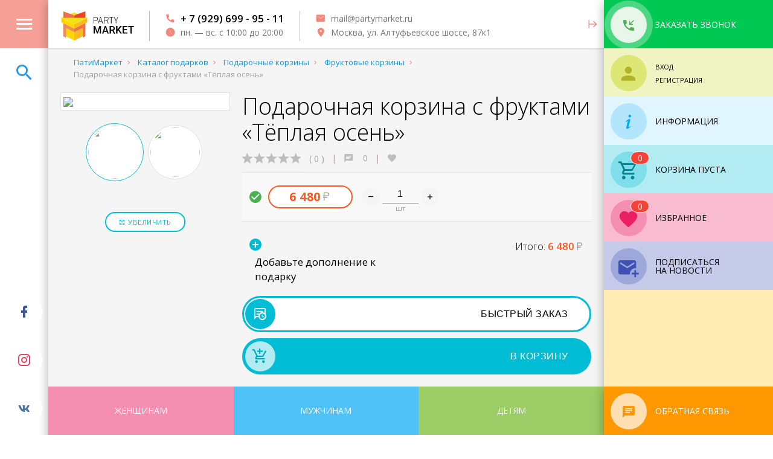

--- FILE ---
content_type: text/html; charset=UTF-8
request_url: https://partymarket.ru/catalog/podarochnye-korziny/fruktovye-korziny/podarochnaya-korzina-s-fruktami-tyeplaya-osen/
body_size: 36389
content:
<!DOCTYPE html>
<html xml:lang="ru" lang="ru" xmlns:og="https://new.partymarket.ru/ns#">
<head>	
<meta http-equiv="Content-Type" content="text/html; charset=UTF-8" />
<meta name="robots" content="index, follow" />
<meta name="keywords" content="Каталог подарков" />
<meta name="description" content="Патимаркет — это всегда оригинальные подарки на любой вкус.  Подарочная корзина с фруктами «Тёплая осень» — отзывы покупателей, фото, характеристики. Доставка по России" />
<script type="text/javascript" data-skip-moving="true">(function(w, d, n) {var cl = "bx-core";var ht = d.documentElement;var htc = ht ? ht.className : undefined;if (htc === undefined || htc.indexOf(cl) !== -1){return;}var ua = n.userAgent;if (/(iPad;)|(iPhone;)/i.test(ua)){cl += " bx-ios";}else if (/Windows/i.test(ua)){cl += ' bx-win';}else if (/Macintosh/i.test(ua)){cl += " bx-mac";}else if (/Linux/i.test(ua) && !/Android/i.test(ua)){cl += " bx-linux";}else if (/Android/i.test(ua)){cl += " bx-android";}cl += (/(ipad|iphone|android|mobile|touch)/i.test(ua) ? " bx-touch" : " bx-no-touch");cl += w.devicePixelRatio && w.devicePixelRatio >= 2? " bx-retina": " bx-no-retina";var ieVersion = -1;if (/AppleWebKit/.test(ua)){cl += " bx-chrome";}else if (/Opera/.test(ua)){cl += " bx-opera";}else if (/Firefox/.test(ua)){cl += " bx-firefox";}ht.className = htc ? htc + " " + cl : cl;})(window, document, navigator);</script>


<link href="/bitrix/js/ui/design-tokens/dist/ui.design-tokens.css?171144043526098" type="text/css"  rel="stylesheet" />
<link href="/bitrix/js/ui/fonts/opensans/ui.font.opensans.css?16826150792555" type="text/css"  rel="stylesheet" />
<link href="/bitrix/js/main/popup/dist/main.popup.bundle.css?168675789429861" type="text/css"  rel="stylesheet" />
<link href="/local/templates/mg/components/mg/search.title/catalog/style.css?1582477172787" type="text/css"  data-template-style="true"  rel="stylesheet" />
<link href="/bitrix/components/bitrix/system.show_message/templates/.default/style.css?168261488664" type="text/css"  data-template-style="true"  rel="stylesheet" />







<meta charset="utf-8">
<meta http-equiv="X-UA-Compatible" content="IE=edge,chrome=1">
<meta name="viewport" content="initial-scale=1.0, width=device-width, height=device-height, user-scalable=no, minimum-scale=1, maximum-scale=1, viewport-fit=cover">
<meta name="SKYPE_TOOLBAR" content="SKYPE_TOOLBAR_PARSER_COMPATIBLE" />
<meta name="msapplication-TileColor" content="#ffffff">
<meta name="theme-color" content="#ffffff">
<link rel="dns-prefetch" href="//www.googletagmanager.com">
<link rel="dns-prefetch" href="//fonts.googleapis.com">
<link rel="dns-prefetch" href="//maps.googleapis.com">
<link rel="dns-prefetch" href="//fonts.gstatic.com">
<link rel="apple-touch-icon" sizes="180x180" href="/apple-touch-icon.png">
<link rel="icon" type="image/png" sizes="32x32" href="/favicon-32x32.png">
<link rel="icon" type="image/png" sizes="16x16" href="/favicon-16x16.png">
<link rel="manifest" href="/site.webmanifest">
<link rel="mask-icon" href="/safari-pinned-tab.png">
<link href="/local/templates/mg/css/materialize.min.css?v=12" rel="preload" as="style" id="materialize_min"/>
<link href="https://fonts.googleapis.com/css?family=Open+Sans:300,400,600,700,800&display=swap&subset=cyrillic" rel="preload" as="style" onload="this.rel='stylesheet'">
<link href="/local/templates/mg/css/fonts/mdi-shirt/style.min.css?v=1111" rel="preload" as="style" id="mdi-stylesheet"/>
<style>body.loader{width:100%;height:100%;overflow-x:hidden;pointer-events:none;}.pulse{overflow:visible;position:relative}.pulse::before{content:'';display:block;position:absolute;width:100%;height:100%;top:0;left:0;background-color:inherit;border-radius:inherit;-webkit-transition:opacity .3s,-webkit-transform .3s;transition:opacity .3s,-webkit-transform .3s;transition:opacity .3s,transform .3s;transition:opacity .3s,transform .3s,-webkit-transform .3s;-webkit-animation:pulse-animation 1s cubic-bezier(0.24,0,0.38,1) infinite;animation:pulse-animation 1s cubic-bezier(0.24,0,0.38,1) infinite;z-index:-1}@-webkit-keyframes pulse-animation{0%{opacity:1;-webkit-transform:scale(1);transform:scale(1)}50%{opacity:0;-webkit-transform:scale(1.5);transform:scale(1.5)}100%{opacity:0;-webkit-transform:scale(1.5);transform:scale(1.5)}}@keyframes pulse-animation{0%{opacity:1;-webkit-transform:scale(1);transform:scale(1)}50%{opacity:0;-webkit-transform:scale(1.5);transform:scale(1.5)}100%{opacity:0;-webkit-transform:scale(1.5);transform:scale(1.5)}}.catalog-item > div > span{border:1px solid #e0e0e0;margin-bottom:150px;padding-bottom:.75rem;border-radius:50%;-moz-border-radius:50%;-webkit-border-radius:50%;}.catalog-item > div > span a,.catalog-item > div .img-container-inner{border-radius:50%;-moz-border-radius:50%;-webkit-border-radius:50%;}.catalog-item > div .item-content{bottom:5px;left:0;}.catalog-item > div .item-content span{font-size:13px}.catalog-item > div .item-content span.item-title{height:48px;font-size:17px;line-height:19px;}.catalog-item > div .img-container-inner{opacity:0;}.grad{background:#ccc;background:-moz-linear-gradient(-45deg,rgba(204,204,204,1) 0%,rgba(255,255,255,1) 50%,rgba(153,153,153,1) 100%);background:-webkit-linear-gradient(-45deg,rgba(204,204,204,1) 0%,rgba(255,255,255,1) 50%,rgba(153,153,153,1) 100%);background:linear-gradient(135deg,rgba(204,204,204,1) 0%,rgba(255,255,255,1) 50%,rgba(153,153,153,1) 100%);filter:progid:DXImageTransform.Microsoft.gradient(startColorstr='#cccccc',endColorstr='#999999',GradientType=1)}.bg-animated{background-size:300% 300%;-webkit-animation:bg 5s ease infinite;-moz-animation:bg 5s ease infinite;-o-animation:bg 5s ease infinite;animation:bg 5s ease infinite}.bg-animated.fast{background-size:200% 200%;-webkit-animation:bg 3s ease infinite;-moz-animation:bg 3s ease infinite;-o-animation:bg 3s ease infinite;animation:bg 3s ease infinite}.bg-animated.xfast{background-size:300% 300%;-webkit-animation:bg 2s ease infinite;-moz-animation:bg 2s ease infinite;-o-animation:bg 2s ease infinite;animation:bg 2s ease infinite}@-webkit-keyframes bg{0%{background-position:0 50%}50%{background-position:100% 50%}100%{background-position:0 50%}}@-moz-keyframes bg{0%{background-position:0 50%}50%{background-position:100% 50%}100%{background-position:0 50%}}@keyframes bg{0%{background-position:0 50%}50%{background-position:100% 50%}100%{background-position:0 50%}}@-o-keyframes bg{0%{background-position:0 50%}50%{background-position:100% 50%}100%{background-position:0 50%}}header{top:0 !important;left:0 !important;}.line-height-1_5rem{line-height:1.5rem;}.prel,.a-prel{opacity:0;}</style>
<style>.catalog-item > div > span,.catalog-item > div > span a,.catalog-item > div .img-container-inner{transition:border-radius 200ms ease-in-out;-webkit-transition:border-radius 200ms ease-in-out;-moz-transition:border-radius 200ms ease-in-out;-o-transition:border-radius 1200ms ease-in-out}.catalog-item > div .item-content{transition:bottom 200ms ease-in-out;-webkit-transition:bottom 200ms ease-in-out;-moz-transition:bottom 200ms ease-in-out;-o-transition:bottom 200ms ease-in-out;}.catalog-item > div:hover > span{border-radius:4px;-moz-border-radius:4px;-webkit-border-radius:4px;padding-bottom:150px;margin-bottom:.75rem}.catalog-item > div:hover > span a,.catalog-item > div:hover .img-container-inner{border-radius:2px;-moz-border-radius:2px;-webkit-border-radius:2px}.catalog-item > div:hover .item-content{padding-top:58px;bottom:50px}.catalog-item > div:hover .item-content .item-subtitle{padding-top:8px;}.catalog-item > div .bdg{transition:margin-top,background-color 200ms ease-in-out;-webkit-transition:margin-top,background-color 200ms ease-in-out;-moz-transition:margin-top,background-color 200ms ease-in-out;-o-transition:margin-top,background-color 200ms ease-in-out}.catalog-item > div:hover .bdg{margin-bottom:.75rem;background-color:rgba(255,255,255,0.9)}</style>
<link href="/local/templates/mg/components/bitrix/main.userconsent.request/sidebar/user_consent.min.css" rel="preload" as="style" onload="this.rel='stylesheet'" class="inner_css"/>
<script id="sl3w_optimizedjivosite-params" data-params='{"widget_id":"7XJlIkjvo9","optimize":true}' data-skip-moving="true"></script>



<title> Подарочная корзина с фруктами «Тёплая осень» — купить в интернет-магазине подарков &quot;Патимаркет&quot; с быстрой доставкой</title>
</head>
<body class="desktop ldef-p loader">
						<div id="logo-loader" style="width:100%;height:100%;overflow:hidden;position:fixed;left:0;top:0;right:0;bottom:0;padding-top:80px;padding-bottom:80px;padding-left:80px;padding-right:280px;"><div id="loader_header" style="width:100%;height:80px;line-height:82px;overflow:hidden;background-color:#ffffff;position:fixed;left:0;top:0;"><div style="width:80px;height:80px;background-color:#F59F97;position:fixed;left:0;top:0;"></div><img src="/local/templates/mg/images/logo.svg" style="height:50px;display:inline-block;vertical-align:middle;margin-left:103px;"/></div><div style="height:100%;width:100%;position:relative;" class="grad bg-animated"><div style="left:calc(50% - 270px);background-color:transparent;overflow:hidden;opacity:0;z-index:1;position:fixed;top:calc(50% - 170px);width:340px;height:340px;line-height:340px;text-align:center;border-radius:50%;" id="red_preloader"><svg xmlns="http://www.w3.org/2000/svg" xmlns:xlink="http://www.w3.org/1999/xlink" style="display:inline-block;vertical-align:middle;margin:auto;background-image:none;display:block;shape-rendering:auto;background-position:initial initial; background-repeat:initial initial;" width="340px" height="340px" viewBox="0 0 100 100" preserveAspectRatio="xMidYMid"><circle cx="50" cy="50" r="44" stroke-width="1" stroke="#cccccc" stroke-dasharray="69.11503837897544 69.11503837897544" fill="none" stroke-linecap="round"><animateTransform attributeName="transform" type="rotate" repeatCount="indefinite" dur="1s" keyTimes="0;1" values="0 50 50;360 50 50"></animateTransform>
</circle></svg></div></div><div style="position:fixed;top:0;right:0;width:280px;background-color:#e1f5fe;height:100%;"><div style="width:280px;height:80px;background-color:#00c853;line-height:80px;padding-left:11px;"><div style="display:inline-block;vertical-align:middle;width:60px;height:60px;background-color:#ffffff;border-radius:50%;"></div></div><div style="width:280px;height:80px;background-color:#f0f4c3;line-height:80px;padding-left:11px;"><div style="display:inline-block;vertical-align:middle;width:60px;height:60px;background-color:#dce775;border-radius:50%;"></div></div><div style="width:280px;height:80px;background-color:#e1f5fe;line-height:80px;padding-left:11px;"><div style="display:inline-block;vertical-align:middle;width:60px;height:60px;background-color:#b3e5fc;border-radius:50%;"></div></div>
			
							<div style="width:280px;height:80px;background-color:#b2ebf2;line-height:80px;padding-left:11px;"><div style="display:inline-block;vertical-align:middle;width:60px;height:60px;background-color:#80deea;border-radius:50%;"></div></div>
				<div style="width:280px;height:80px;background-color:#f8bbd0;line-height:80px;padding-left:11px;"><div style="display:inline-block;vertical-align:middle;width:60px;height:60px;background-color:#f48fb1;border-radius:50%;"></div></div>
				<div style="width:280px;height:80px;background-color:#c5cae9;line-height:80px;padding-left:11px;"><div style="display:inline-block;vertical-align:middle;width:60px;height:60px;background-color:#9fa8da;border-radius:50%;"></div></div>
				<div style="width:280px;height:calc(100vh - 560px);background-color:#fff8e1"></div>
			
			<div style="position:fixed;right:0;bottom:0;width:280px;height:80px;background-color:#ff9800;line-height:80px;padding-left:11px;"><div style="display:inline-block;vertical-align:middle;width:60px;height:60px;background-color:#ffe0b2;border-radius:50%;"></div></div>
		</div>

		<div style="position:fixed;left:0;bottom:0;width:100%;height:80px;padding-left:80px;padding-right:280px">
			<div style="width:100%;height:80px;overflow:hidden;">
									<div style="width:33.333333%;height:80px;background-color:#f48fb1;float:left;"></div>
					<div style="width:33.333333%;height:80px;background-color:#4fc3f7;float:left;"></div>
					<div style="width:33.333333%;height:80px;background-color:#9ccc65;float:left;"></div>
							</div>
		</div>
	</div>
	<header class="pinned pw-full-rm pointer-events-none overflow-hidden prel zindex-6">
				<div class="pw-full h-inherit pointer-events-auto overflow-hidden z-depth-3 white" id="header-inner" itemscope itemtype="http://schema.org/LocalBusiness">
			<a href="/" class="logo inline-block vcenter overflow-hidden pdef-r" itemprop="url">
				<img src="/local/templates/mg/images/logo.svg" class="inline-block vcenter" itemprop="logo" style="height:50px;" />
			</a>
			<!-- 		top contacts -->
				<meta itemprop="name" content="PartyMarket">
				<meta itemprop="image" content="https://new.partymarket.ru/local/templates/mg/images/logo.svg">
				<meta itemprop="address" content="Москва, ул. Алтуфьевское шоссе, 87к1">
				<div class="vert-divider pdef-x inline-block vcenter h-inherit"></div>
				<div class="inline-block v-center h-inherit top-contacts">
					<span class="inline-block vcenter pdef-x line-height-1_5rem">
												
													
							<a href="callto:+79296999511" class="block">
								<i class="mdi mdi-phone mdefh-r inline-block vcenter brand-text x-bold medium-text"></i>
								<span class="inline-block vcenter x-medium medium-text black-text h-color" data-hcolor="black-text brand-text" itemprop="telephone">+ 7 (929) 699 - 95 - 11</span>
							</a>
							
																			<a href="javascript:void(0)" class="block default">
								<i class="mdi mdi-clock mdefh-r inline-block vcenter brand-text x-medium medium-text"></i>
								<span class="inline-block vcenter grey-text text-darken-1"><time itemprop="openingHours" datetime="Mo - Su  10:00 - 20:00">пн. — вс. с 10:00 до 20:00</time></span>
							</a>
											</span>
				</div>	
				<div class="vert-divider pdef-x inline-block vcenter h-inherit"></div>
				<div class="inline-block v-center h-inherit">
					<span class="inline-block vcenter pdef-x"  style="line-height:1.5rem;">
					
						<a href="mailto:mail@partymarket.ru" class="block">
							<i class="mdi mdi-email mdefh-r inline-block vcenter brand-text x-medium medium-text"></i>
							<span class="inline-block vcenter grey-text text-darken-1 h-color" data-hcolor="grey-text text-darken-1 brand-text" itemprop="email">mail@partymarket.ru</span>
						</a>
						
						<a href="#" class="block im-btn hc-hide" data-closecolor="brand-text" data-target="#office-modal-inner">
							<i class="mdi mdi-map-marker mdefh-r inline-block vcenter brand-text x-medium medium-text"></i>
							<span class="inline-block vcenter grey-text text-darken-1 h-color" data-hcolor="grey-text text-darken-1 brand-text" itemscope itemtype="http://schema.org/PostalAddress"><span itemprop="addressLocality">Москва, </span><span itemprop="streetAddress">ул. Алтуфьевское шоссе, 87к1</span></span>
						</a>
						
					</span>
				</div>
				<div class="h80p pdef-x lhi right center-align pointer" onclick="toggleRightSidebar()" id="toggleRightSidebar">
					<i class="mdi mdi-arrow-expand-right medium-text brand-text"></i>
				</div>
					</div>
	</header>
		
<!-- 	catalog fixed img menu -->
	<section class="pw-full pointer-events-none zindex-0 overflow-hidden  prel pinned tl ph-full" id="main-slider">
			</section>
		
	<!-- 	left aside -->
		<div class="left-aside ldef-w pinned tl ph-full overflow-hidden zindex-0 prel">
			
<a 	href="#main-modal-inner" 
	class="center-align pointer square80 lhi h-color brand lighten-1 white-text pointer transition300 block im-btn" 
	data-hideheader="Y" 
	data-hcolor="lighten-1" 
	id="main-modal-btn"
>
	<i class="mdi mdi-menu xlarge-text"></i>
</a>

	<a 	href="#search-modal-inner" 
		class="center-align pointer square80 lhi h-color blue-text pointer transition300 block im-btn" 
		data-hcolor="blue white-text" 
		id="search-modal-btn"
	>
		<i class="mdi mdi-magnify xlarge-text"></i>
	</a>



<div class="zindex-1 wrapper pw-full ph-full relative">
	<div class="pinned bl center-align">
		<div class="square80 lhi">
			<a class="inline-block square60 lhi white-8 defr50 large-text pointer facebook-text facebook-bg-hover transition300 hoverable"><i class="mdi mdi-facebook"></i></a>
		</div>
		<div class="square80 lhi">
			<a class="inline-block square60 lhi white-8 defr50 large-text pointer instagram-text instagram-bg-hover transition300 hoverable"><i class="mdi mdi-instagram"></i></a>
		</div>
		<div class="square80 lhi">
			<a class="inline-block square60 lhi white-8 defr50 large-text pointer vk-text vk-bg-hover transition300 hoverable"><i class="mdi mdi-vk"></i></a>
		</div>
	</div>
</div>		</div>

<!-- 	right aside top -->	
		<aside class="ph-full rdef-w pinned tr zindex-8 lhi pointer-events-none inline-block green accent-4 callback-modal-btn z-depth-3 a-prel">
			
<!-- 	callback btn -->
<div class="rdef-w pointer-events-auto h80p lhi pointer hoverable im-btn relative zindex-2" 
		data-target="#callback-modal-inner" 
		id="callback-modal--btn"
>
	<span class="inline-block vcenter square60 lhi defr50 center-align mdef-l mdef-r green lighten-5 green-text pulse">
		<i class="mdi mdi-phone-incoming large-text inline-block vcenter"></i>
	</span>
	<span class="inline-block vcenter rsm-hide uppercase white-text">Заказать звонок</span>
</div>

	
<div class="aside-c-container rdef-w ph-full absolute tl lime lighten-4 transition300 overflow-hidden" id="auth-reg" data-index="2" data-target="aside-auth-content">
	<!-- AUTH LINK -->
	<div class="relative uppercase pw-full pointer-events-auto h80p lhi">
		<a href="#auth-form" class="aside-c-link">
			<span class="inline-block vcenter square60 lhi defr50 relative center-align mdef-l mdef-r lime lime-text text-darken-2 lighten-2">
				<i class="mdi mdi-account xlarge-text inline-block vcenter"></i>
				<em class="font-style-normal inline-block vcenter pdef-x defr absolute tr line-height-normal green white-text b1 mdefih-r square20 no-padding hide">
				<i class="mdi mdi-check"></i>
			</em>
			</span>
		</a>
		<span class="inline-block v-center">
			<span class="inline-block vcenter line-height-1 small-text">
									<a href="#auth-form" class="block pointer icard-btn mdef-b black-text dec aside-c-link" id="auth-close">
						<span>Вход</span>
					</a>
					<a href="#reg-form" class="block pointer icard-btn black-text dec aside-c-link">
						<span>Регистрация</span>
					</a>
								<i class="mdi mdi-chevron-down-circle absolute tr mdef-t mdef-r large-text lime-text line-height-1 ihover"></i>
				<i class="mdi mdi-close absolute tr mdef-t mdef-r pointer large-text red-text line-height-1 hide aside-c-close" id="auth-close"></i>
			</span>
		</span>
		
	</div>
	
	<!-- AUTH CONTENT -->
	
	<div class="aside-c-item-set ph-full pointer-events-auto overflow-hidden relative lime lighten-5" id="aside-auth-content">
				<div class="aside-c-item absolute tl pw-full transition300" id="auth-form">
			
<div class="pdef2-x" data-mess="" >

			<h4 class="x-thin center-align black-text">Авторизация</h4>
		<form name="system_auth_formRUZLjX" method="post" target="_top" action="/catalog/podarochnye-korziny/fruktovye-korziny/podarochnaya-korzina-s-fruktami-tyeplaya-osen/?SECTION_CODE_PATH=podarochnye-korziny%2Ffruktovye-korziny&amp;ELEMENT_CODE=podarochnaya-korzina-s-fruktami-tyeplaya-osen&amp;login=yes">
					<input type="hidden" name="backurl" value="/catalog/podarochnye-korziny/fruktovye-korziny/podarochnaya-korzina-s-fruktami-tyeplaya-osen/?SECTION_CODE_PATH=podarochnye-korziny%2Ffruktovye-korziny&amp;ELEMENT_CODE=podarochnaya-korzina-s-fruktami-tyeplaya-osen" />
						<input type="hidden" name="AUTH_FORM" value="Y" />
		<input type="hidden" name="TYPE" value="AUTH" />
		<div class="input-field">
			<input type="text" class="validate required" id="login" name="USER_LOGIN" maxlength="50" value="" size="17" disabled style="background-color:rgba(255,255,255,0.7);" />
			<label for="login">Логин</label>
		</div>
		<div class="input-field">
			<input type="password" class="validate required" id="password" name="USER_PASSWORD" maxlength="50" size="17" autocomplete="off" disabled style="background-color:rgba(255,255,255,0.7);" />
			<label for="password">Пароль</label>
		</div>
		<div class="input-field center-align">	
			<input type="submit" class="btn lime darken-2 white-text hoverable radius" name="Login" value="Войти" />
		</div>
		<div class="input-field center-align pdef-t">
							<noindex>
					<a href="/catalog/podarochnye-korziny/fruktovye-korziny/podarochnaya-korzina-s-fruktami-tyeplaya-osen/?SECTION_CODE_PATH=podarochnye-korziny%2Ffruktovye-korziny&amp;ELEMENT_CODE=podarochnaya-korzina-s-fruktami-tyeplaya-osen&amp;forgot_password=yes&amp;backurl=%2Fcatalog%2Fpodarochnye-korziny%2Ffruktovye-korziny%2Fpodarochnaya-korzina-s-fruktami-tyeplaya-osen%2F%3FSECTION_CODE_PATH%3Dpodarochnye-korziny%252Ffruktovye-korziny%26ELEMENT_CODE%3Dpodarochnaya-korzina-s-fruktami-tyeplaya-osen" rel="nofollow" class="grey-text dec">
						Забыли свой пароль?					</a>
				</noindex>
					</div>
	</form>
</div>
		</div>
		<div class="aside-c-item absolute tl pw-full transition300" id="reg-form">
			<div class="pdef2-x">
			<h4 class="x-thin center-align">Регистрация</h4>
	
<form method="post" action="/catalog/podarochnye-korziny/fruktovye-korziny/podarochnaya-korzina-s-fruktami-tyeplaya-osen/?SECTION_CODE_PATH=podarochnye-korziny%2Ffruktovye-korziny&amp;ELEMENT_CODE=podarochnaya-korzina-s-fruktami-tyeplaya-osen" name="regform" target="_top" enctype="multipart/form-data" class="col s12">
	<input type="hidden" name="backurl" value="/catalog/podarochnye-korziny/fruktovye-korziny/podarochnaya-korzina-s-fruktami-tyeplaya-osen/?show_mess=is_register" />
					<div class="input-field">
						<input size="30" class="validate required" type="text" name="REGISTER[NAME]" id="f_NAME" value="" style="background-color:rgba(255,255,255,0.7);"/>
						<label for="f_NAME">Имя&nbsp;<span class="starrequired">*</span></label>
					</div>					<div class="input-field">
						<input size="30" class="validate required" type="email" name="REGISTER[EMAIL]" id="f_EMAIL" value="" autocomplete="off" style="background-color:rgba(255,255,255,0.7);" />
						<label for="f_EMAIL">Адрес e-mail&nbsp;<span class="starrequired">*</span></label>
					</div>					<input size="30" type="hidden" name="REGISTER[LOGIN]" id="f_LOGIN" value="" style="background-color:rgba(255,255,255,0.7);" />					<div class="input-field">
						<input size="30" class="validate required" type="password" name="REGISTER[PASSWORD]" id="f_PASSWORD" value="" autocomplete="off" style="background-color:rgba(255,255,255,0.7);" />
						<label for="f_PASSWORD">Пароль&nbsp;<span class="starrequired">*</span></label>
					</div>					<div class="input-field">
						<input size="30" class="validate required" type="password" name="REGISTER[CONFIRM_PASSWORD]" id="f_CONFIRM_PASSWORD" value="" autocomplete="off" style="background-color:rgba(255,255,255,0.7);" />
						<label for="f_CONFIRM_PASSWORD">Подтверждение пароля&nbsp;<span class="starrequired">*</span></label>
					</div>	<div class="input-field center-align">
		<input class="btn lime darken-2 white-text hoverable radius" type="submit" name="register_submit_button" value="Регистрация" />
	</div>
</form>
</div>
		</div>
			</div>

</div>

<div class="aside-c-container rdef-w ph-full absolute tl light-blue lighten-5 transition300 overflow-hidden" id="info" data-index="3" data-target="aside-info-content">
	<!-- INFO -->
	<a href="#info-c" class="aside-c-link block uppercase pw-full pointer-events-auto h80p lhi w360p active">
		<span class="inline-block vcenter square60 lhi defr50 center-align mdef-l mdef-r light-blue lighten-4 light-blue-text">
			<i class="mdi mdi-information-variant xlarge-text inline-block vcenter"></i>
		</span>
		<span class="inline-block vcenter black-text">Информация</span>
		<i class="mdi mdi-chevron-down-circle absolute tr mdef-t mdef-r medium-text light-blue-text text-lighten-3 line-height-1 ihover"></i>
		<i class="mdi mdi-close absolute tr mdef-t mdef-r pointer medium-text red-text line-height-1 hide aside-c-close" id="info-close"></i>
	</a>
	
	<!-- INFO CONTENT -->
	<div class="ph-full pointer-events-auto overflow-hidden relative" id="aside-info-content">
		<div class="pdef-b light-blue lighten-5">
					<a 	href="/about/" 
				class="block uppercase pw-full pointer-events-auto pointer pdefh-y light-blue-text text-lighten-2 h-color" 
				data-hcolor="text-lighten-2 white-5"
			>
				<span class="inline-block vcenter w60p center-align mdef-l mdef-r"><i class="mdi mdi-store medium-text"></i></span>
				<span class="inline-block vcenter small-text black-text">О магазине</span>
			</a>
					<a 	href="/about/delivery/" 
				class="block uppercase pw-full pointer-events-auto pointer pdefh-y light-blue-text text-lighten-2 h-color" 
				data-hcolor="text-lighten-2 white-5"
			>
				<span class="inline-block vcenter w60p center-align mdef-l mdef-r"><i class="mdi mdi-truck-fast medium-text"></i></span>
				<span class="inline-block vcenter small-text black-text">Доставка и самовывоз</span>
			</a>
					<a 	href="/about/how-to-pay/" 
				class="block uppercase pw-full pointer-events-auto pointer pdefh-y light-blue-text text-lighten-2 h-color" 
				data-hcolor="text-lighten-2 white-5"
			>
				<span class="inline-block vcenter w60p center-align mdef-l mdef-r"><i class="mdi mdi-credit-card medium-text"></i></span>
				<span class="inline-block vcenter small-text black-text">Как оплатить</span>
			</a>
					<a 	href="/about/how-to-order/" 
				class="block uppercase pw-full pointer-events-auto pointer pdefh-y light-blue-text text-lighten-2 h-color" 
				data-hcolor="text-lighten-2 white-5"
			>
				<span class="inline-block vcenter w60p center-align mdef-l mdef-r"><i class="mdi mdi-cart-arrow-right medium-text"></i></span>
				<span class="inline-block vcenter small-text black-text">Как заказать</span>
			</a>
					<a 	href="/about/partners/" 
				class="block uppercase pw-full pointer-events-auto pointer pdefh-y light-blue-text text-lighten-2 h-color" 
				data-hcolor="text-lighten-2 white-5"
			>
				<span class="inline-block vcenter w60p center-align mdef-l mdef-r"><i class="mdi mdi-account-multiple medium-text"></i></span>
				<span class="inline-block vcenter small-text black-text">Партнёрам</span>
			</a>
					<a 	href="/about/corporate-client/" 
				class="block uppercase pw-full pointer-events-auto pointer pdefh-y light-blue-text text-lighten-2 h-color" 
				data-hcolor="text-lighten-2 white-5"
			>
				<span class="inline-block vcenter w60p center-align mdef-l mdef-r"><i class="mdi mdi-briefcase-check medium-text"></i></span>
				<span class="inline-block vcenter small-text black-text">Корпоративным клиентам</span>
			</a>
				</div>
<!-- 		TESTIMONIALS -->
					<div class="pw-full light-blue lighten-4" id="right_testimonials">
				<a href="/about/?target_scroll=about_comment" class="block uppercase pw-full pointer-events-auto h80p lhi relative white-3 bb1 light-blue-text text-lighten-4">
					<span class="inline-block vcenter square60 lhi defr50 center-align mdef-l mdef-r light-blue lighten-5 light-blue-text">
						<i class="mdi mdi-message-text large-text inline-block vcenter"></i>
					</span>
					<span class="inline-block vcenter black-text">Отзывы о магазине</span>
					<i class="mdi mdi-open-in-new absolute tr mdef-t mdef-r pointer medium-text light-blue-text text-lighten-2 line-height-1 i-hover"></i>
				</a>
				<div class="light-blue lighten-5" id="sidebar-comment-container">	
					<div class="rsm-hide">
											</div>
				</div>
			</div>
			</div>
</div>


		</aside>
					
<!-- 	main container start -->		
	<main class="pw-full pointer-events-none overflow-x-hidden prel z-depth-3" id="in-page">

		<section class="block pointer-events-auto rdef-p relative grey lighten-4">
			
			<!-- 	right aside bottom -->
				<aside class="right-aside absolute tr zindex-8 rdef-w ph-full pointer-events-none block aside-bottom a-prel">
					
<!-- 		CART -->
	<div class="aside-c-container rdef-w relative lighten-4 cyan transition300" id="cart" data-target="aside-cart-content" data-index="4">
		<a href="#cart-c" class="aside-c-link block uppercase rdef-w h80p lhi pointer cyan lighten-4 pointer-events-none">
			<span class="relative inline-block vcenter square60 lhi defr50 center-align mdef-l mdef-r cyan lighten-3 cyan-text text-darken-3">
				<i class="mdi mdi-cart-outline xlarge-text inline-block vcenter"></i>
			</span>
			<span class="inline-block vcenter black-text rsm-hide">корзина</span>
		</a>
	</div>		

<!-- 		FAVORIT -->
<div class="aside-c-container rdef-w relative lighten-4 pink transition300" id="favorite" data-target="aside-favorite-content" data-index="5">
	<input type="hidden" name="check_fav" value="" />
	<a href="#favorite-c" class="aside-c-link block uppercase rdef-w h80p lhi pointer pink lighten-4 pointer-events-none">
		<span class="relative inline-block vcenter square60 lhia defr50 center-align mdef-l mdef-r pink lighten-3 pink-text">
			<i class="mdi mdi-heart xlarge-text inline-block vcenter fav-icon"></i>
			<em class="font-style-normal inline-block vcenter pdef-x defr absolute tr line-height-normal red white-text b1 mdefih-r" id="fav_counter">0</em>
		</span>
		<span class="inline-block vcenter black-text rsm-hide line-height-1">Избранное</span>

		<i class="mdi mdi-chevron-down-circle absolute tr mdef-t mdef-r medium-text pink-text text-lighten-2 line-height-1 ihover"></i>
		<i class="mdi mdi-close absolute tr mdef-t mdef-r pointer medium-text red-text line-height-1 hide aside-c-close" id="favorite-close"></i>
	</a>
	
	<div class="pw-full overflow-hidden aside-c-item-set pink lighten-5 absolute" style="top:80px;height:calc(100vh - 400px);">
		<div class="aside-c-item active ph-full scrollbar-macosx" id="favorite-c"><!-- <div class="pdef">загрузка...</div> --></div>
	</div>
</div>

<!-- 		SUBSCRIBE -->
<div class="aside-c-container rdef-w relative lighten-4 indigo transition300" id="subscribe" data-target="aside-subscribe-content" data-index="6">

	<a href="#subscr-c" class="aside-c-link block uppercase rdef-w h80p lhi pointer indigo lighten-4">
		<span class="relative inline-block vcenter square60 lhia defr50 center-align mdef-l mdef-r indigo lighten-3 indigo-text">
			<i class="mdi mdi-email-plus xlarge-text inline-block vcenter"></i>
			<em class="font-style-normal inline-block vcenter pdef-x defr absolute tr line-height-normal green white-text b1 mdefih-r square20 no-padding hide" id="subscribe_checker">
				<i class="mdi mdi-check"></i>
			</em>
		</span>
		<span class="inline-block vcenter black-text rsm-hide line-height-1">
			Подписаться<br/>на новости		</span>

		<i class="mdi mdi-chevron-down-circle absolute tr mdef-t mdef-r medium-text indigo-text text-lighten-2 line-height-1 ihover"></i>
		<i class="mdi mdi-close absolute tr mdef-t mdef-r pointer medium-text red-text line-height-1 hide aside-c-close" id="subscribe-close"></i>
	</a>
	
	<div class="pw-full overflow-hidden aside-c-item-set indigo lighten-5 absolute" style="top:80px;height:calc(100vh - 480px);">
		<div class="aside-c-item active ph-full w360p scrollbar-macosx" id="subscribe-c">
			<div class="pdef2-x pdef-t rsm-hide pdef3-b">
				<div class="bx-subscribe"  id="sender-subscribe">
<form name="subscribe_form" id="bx_subscribe_subform_NG81pc" role="form" method="post" action="/catalog/podarochnye-korziny/fruktovye-korziny/podarochnaya-korzina-s-fruktami-tyeplaya-osen/?SECTION_CODE_PATH=podarochnye-korziny%2Ffruktovye-korziny&amp;ELEMENT_CODE=podarochnaya-korzina-s-fruktami-tyeplaya-osen">
	<input type="hidden" name="sessid" id="sessid_5" value="3802f70f4768dec56df9ebf0ad974030" />	<input type="hidden" name="sender_subscription" value="add">
	<input type="hidden" name="sender_ajax" value="yes">

	<div class="input-field">
				<input 	class="validate" 
				type="email" 
				name="SENDER_SUBSCRIBE_EMAIL" 
				id="subscr_form_email" 
				value="" 
				style="background-color:rgba(255,255,255,0.7);"
			>
		<label for="subscr_form_email">Введите ваш e-mail</label>
	</div>
	
	<div class="bx_subscribe_submit_container center-align pdef2-b">
		<button class="sender-btn btn-subscribe btn radius hoverable white-text indigo pointer-events-none op6" id="bx_subscribe_btn_NG81pc"><span>Подписаться</span></button>
	</div>

		<div class="bx_subscribe_checkbox_container bx-sender-subscribe-agreement">
		<label data-bx-user-consent="{&quot;id&quot;:1,&quot;sec&quot;:&quot;l246ok&quot;,&quot;autoSave&quot;:false,&quot;actionUrl&quot;:&quot;\/bitrix\/components\/bitrix\/main.userconsent.request\/ajax.php&quot;,&quot;replace&quot;:{&quot;button_caption&quot;:&quot;\u041f\u043e\u0434\u043f\u0438\u0441\u0430\u0442\u044c\u0441\u044f&quot;,&quot;fields&quot;:[&quot;IP-\u0430\u0434\u0440\u0435\u0441&quot;]},&quot;url&quot;:null,&quot;originId&quot;:&quot;sender\/sub&quot;}" class="main-user-consent-request">
	<input type="checkbox" value="Y" checked name="">
	<span class="main-user-consent-request-announce xlight" style="font-size:11px !important;line-height:1.2;">Нажимая кнопку «Подписаться», я даю свое согласие на обработку моих персональных данных, в соответствии с Федеральным законом от 27.07.2006 года №152-ФЗ «О персональных данных», на условиях и для целей, определенных в Согласии на обработку персональных данных</span>
</label>
<script type="text/html" data-bx-template="main-user-consent-request-loader">
	<div class="main-user-consent-request-popup">
		<div class="main-user-consent-request-popup-cont">
			<div data-bx-head="" class="main-user-consent-request-popup-header"></div>
			<div class="main-user-consent-request-popup-body">
				<div data-bx-loader="" class="main-user-consent-request-loader">
					<svg class="main-user-consent-request-circular" viewBox="25 25 50 50">
						<circle class="main-user-consent-request-path" cx="50" cy="50" r="20" fill="none" stroke-width="1" stroke-miterlimit="10"></circle>
					</svg>
				</div>
				<div data-bx-content="" class="main-user-consent-request-popup-content">
					<div class="main-user-consent-request-popup-textarea-block">
						<textarea data-bx-textarea="" class="main-user-consent-request-popup-text" disabled></textarea>
					</div>
					<div class="main-user-consent-request-popup-buttons">
						<span data-bx-btn-accept="" class="main-user-consent-request-popup-button main-user-consent-request-popup-button-acc btn cyan white-text hoverable radius mdefh-r">Y</span>
						<span data-bx-btn-reject="" class="main-user-consent-request-popup-button main-user-consent-request-popup-button-rej btn grey-text text-darken-2 grey lighten-4 hoverable radius">N</span>
					</div>
				</div>
			</div>
		</div>
	</div>
</script>	</div>
	</form>
</div>			</div>
		</div>
	</div>
</div>

<!-- 		BANNER -->
	
	<div class="aside-c-container rdef-w grey lighten-5 absolute overflow-hidden" id="right-banner" data-index="7" data-target="aside-banner-content" style="height:calc(100vh - 560px);line-height:calc(100vh - 560px);">
		<a 	href="" 
			class="block relative ph-full pw-full overflow-hidden bg-center bg-cover rdef-w tog b5 amber lighten-4 amber-text text-lighten-4 center-align z-depth-3 img-container" 
			id="header-banner" 
			data-image="" 
			data-attache="background" 
			data-grad="n"
		>
			<div class="block line-height-normal black-3 hbc" id="hbcvert" style="width:70px;height:calc(100vh - 560px);">			</div>
			<div class="absolute xy-center xy-tminus defr50 center-align white-text rsm-hide inline-block right-banner-btn-large hbc hide" id="hbclarge" style="background-color:;">
				<div class="hbc-container relative">				</div>
			</div>
		</a>
	</div>
	

				</aside>
						
<!-- 	page content -->				
							<div class="page-content inner-content vhm-full">						<div class="section-menu bt1 bb1 grey-text text-lighten-2 white pdef2-r">	<div class="pdefh-t pdef-b content-box section-menu-row relative line-height-normal hide" style="padding-left:39px;">
		<span class="inline-block vcenter nowrap line-height-normal absolute tl" style="left:24px;top:7px;">
			<a class="" href="/catalog/podarochnye-korziny/korziny-dlya-zhenshchin/">
				<i class="mdi mdi-arrow-left inline-block vcenter line-height-normal"></i>
			</a>
		</span>			<span class="inline-block vcenter nowrap">	
				<span class="brand-text default inline-block vcenter x-thin">&nbsp;|&nbsp;</span>				<a class="inline-block vcenter dec" href="/catalog/podarochnye-korziny/korziny-dlya-muzhchin/">
					Корзины для мужчин				</a>
			</span>			<span class="inline-block vcenter nowrap">	
				<span class="brand-text default inline-block vcenter x-thin">&nbsp;|&nbsp;</span>				<a class="inline-block vcenter dec brand-text" href="/catalog/podarochnye-korziny/korziny-dlya-zhenshchin/">
					Корзины для женщин				</a>
			</span>			<span class="inline-block vcenter nowrap">	
				<span class="brand-text default inline-block vcenter x-thin">&nbsp;|&nbsp;</span>				<a class="inline-block vcenter dec" href="/catalog/podarochnye-korziny/fruktovye-korziny/">
					Фруктовые корзины				</a>
			</span>			<span class="inline-block vcenter nowrap">	
				<span class="brand-text default inline-block vcenter x-thin">&nbsp;|&nbsp;</span>				<a class="inline-block vcenter dec" href="/catalog/podarochnye-korziny/yagodnye-korzinky/">
					Ягодные корзины				</a>
			</span>			<span class="inline-block vcenter nowrap">	
				<span class="brand-text default inline-block vcenter x-thin">&nbsp;|&nbsp;</span>				<a class="inline-block vcenter dec" href="/catalog/podarochnye-korziny/podarochnye-korziny-s-tsvetami/">
					Подарочные корзины с цветами				</a>
			</span>			<span class="inline-block vcenter nowrap">	
				<span class="brand-text default inline-block vcenter x-thin">&nbsp;|&nbsp;</span>				<a class="inline-block vcenter dec" href="/catalog/podarochnye-korziny/podarochnye-korziny-s-kosmetikoy/">
					Подарочные корзины с косметикой				</a>
			</span>			<span class="inline-block vcenter nowrap">	
				<span class="brand-text default inline-block vcenter x-thin">&nbsp;|&nbsp;</span>				<a class="inline-block vcenter dec" href="/catalog/podarochnye-korziny/korziny-dlya-detey/">
					Корзины для детей				</a>
			</span>			<span class="inline-block vcenter nowrap">	
				<span class="brand-text default inline-block vcenter x-thin">&nbsp;|&nbsp;</span>				<a class="inline-block vcenter dec" href="/catalog/podarochnye-korziny/korziny-s-chaem-i-kofe/">
					Корзины с чаем и кофе				</a>
			</span>			<span class="inline-block vcenter nowrap">	
				<span class="brand-text default inline-block vcenter x-thin">&nbsp;|&nbsp;</span>				<a class="inline-block vcenter dec" href="/catalog/podarochnye-korziny/novogodnie-korziny/">
					Новогодние корзины				</a>
			</span>	</div>						</div>					
					<div class="bx-breadcrumb pdef-y" itemscope itemtype="http://schema.org/BreadcrumbList">
			<div class="bx-breadcrumb-item inline-block" id="bx_breadcrumb_0" itemprop="itemListElement" itemscope itemtype="http://schema.org/ListItem">
				<a class="inline-block dec" href="/" title="ПатиМаркет" itemprop="item"><span itemprop="name">ПатиМаркет</span>
				</a>
				<i class="mdi mdi-chevron-right inline-block vcenter brand-text"></i>
				<meta itemprop="position" content="1" />
			</div>
			<div class="bx-breadcrumb-item inline-block" id="bx_breadcrumb_1" itemprop="itemListElement" itemscope itemtype="http://schema.org/ListItem">
				<a class="inline-block dec" href="/catalog/" title="Каталог подарков" itemprop="item"><span itemprop="name">Каталог подарков</span>
				</a>
				<i class="mdi mdi-chevron-right inline-block vcenter brand-text"></i>
				<meta itemprop="position" content="2" />
			</div>
			<div class="bx-breadcrumb-item inline-block" id="bx_breadcrumb_2" itemprop="itemListElement" itemscope itemtype="http://schema.org/ListItem">
				<a class="inline-block dec" href="/catalog/podarochnye-korziny/" title="Подарочные корзины" itemprop="item"><span itemprop="name">Подарочные корзины</span>
				</a>
				<i class="mdi mdi-chevron-right inline-block vcenter brand-text"></i>
				<meta itemprop="position" content="3" />
			</div>
			<div class="bx-breadcrumb-item inline-block" id="bx_breadcrumb_3" itemprop="itemListElement" itemscope itemtype="http://schema.org/ListItem">
				<a class="inline-block dec" href="/catalog/podarochnye-korziny/fruktovye-korziny/" title="Фруктовые корзины" itemprop="item"><span itemprop="name">Фруктовые корзины</span>
				</a>
				<i class="mdi mdi-chevron-right inline-block vcenter brand-text"></i>
				<meta itemprop="position" content="4" />
			</div>
			<div class="bx-breadcrumb-item grey-text inline-block" itemprop="itemListElement" itemscope itemtype="http://schema.org/ListItem">
				<span itemprop="name"> Подарочная корзина с фруктами «Тёплая осень»</span>
				<meta itemprop="position" content="5" />
			</div></div>					
																			
<div class="pdef2-x">
	
<div class="row mm no-margin-b result-content pdef-t" id="1151" itemscope itemtype="http://schema.org/Product">
	<meta itemprop="image" content="https://new.partymarket.ru/upload/iblock/c52/c52b28738cc7695262cce7e584fe2ac5.jpg">
	<a href="https://new.partymarket.ru/catalog/podarochnye-korziny/fruktovye-korziny/podarochnaya-korzina-s-fruktami-tyeplaya-osen/" class="hide" itemprop="url">Подарочная корзина с фруктами «Тёплая осень»</a>
	<div class="col sl4 m12 pdef-b">
				
		<div class="lighten-4 relative" id="detail-image-container">
			
<!-- 		DETAIL PHOTO -->
			<div 	class="red img-container relative white pw-full b4 white-text text-lighten-2 center-align hoverable overflow-hidden  pointer" 
					data-image="/upload/iblock/c52/c52b28738cc7695262cce7e584fe2ac5.jpg" 
					data-attache="src" 
					id="detail-slider-container" 
					onmouseenter="$('#magnify-podarochnaya-korzina-s-fruktami-tyeplaya-osen').toggleClass('op0 op8')" 
					onmouseleave="$('#magnify-podarochnaya-korzina-s-fruktami-tyeplaya-osen').toggleClass('op0 op8')" 
					style="outline: 1px solid #e0e0e0;-webkit-overflow-scrolling: touch;" 
			>
				<img class="inline-block vcenter pw-full item-img op0" src="/local/templates/mg/images/1.gif" />
				
				<span class="square50 lhia defr50 b2 large-text magnify absolute xy-center xy-tminus center-align op0 white pointer-events-none transition300 cyan-text" id="magnify-podarochnaya-korzina-s-fruktami-tyeplaya-osen"><i class="mdi mdi-arrow-expand-all"></i></span>
			</div>

<!-- 		MORE PHOTO LIST -->				
												<div class="pdef-x pdef3-b pw-full pdef2-t more-photo-list pointer-events-none center-align">
													<div class="inline-block vcenter center-align square96 lhi detail-slider-item-container" id="more-photo-1054">
								<a 	class="transition300 pointer-events-auto defr50 b1 inline-block vcenter white center-align detail-slider-item pointer-events-none cyan-text square96" 
									href="javascript:void(0)" 
									id="slide-item-0"
									onclick="loadBigSlideImage($(this))" 
									style="padding:3px;"
								>
									<span 
										class="img-container block pw-full ph-full defr50 overflow-hidden" 
										data-image="/upload/iblock/c52/c52b28738cc7695262cce7e584fe2ac5.jpg" 
										data-sliderimage="/upload/iblock/c52/c52b28738cc7695262cce7e584fe2ac5.jpg" 
										data-attache="src" 
										id="more-photo-container-1054"
									>
										<div class="img-container-inner block defr50 pw-full ph-full overflow-hidden">
											<img class="pw-full ph-full item-img" src="/local/templates/mg/images/1.gif"/>
										</div>
									</span>
								</a>
							</div>
													<div class="inline-block vcenter center-align square96 lhi detail-slider-item-container" id="more-photo-1055">
								<a 	class="transition300 pointer-events-auto defr50 b1 inline-block vcenter white center-align detail-slider-item hoverable grey-text text-lighten-2 square90" 
									href="javascript:void(0)" 
									id="slide-item-1"
									onclick="loadBigSlideImage($(this))" 
									style="padding:3px;"
								>
									<span 
										class="img-container block pw-full ph-full defr50 overflow-hidden" 
										data-image="/upload/resize_cache/iblock/bc5/120_120_0/bc5dcdde132c4b2d8e8de07e6cff7c8a.jpg" 
										data-sliderimage="/upload/iblock/bc5/bc5dcdde132c4b2d8e8de07e6cff7c8a.jpg" 
										data-attache="src" 
										id="more-photo-container-1055"
									>
										<div class="img-container-inner block defr50 pw-full ph-full overflow-hidden">
											<img class="pw-full ph-full item-img" src="/local/templates/mg/images/1.gif"/>
										</div>
									</span>
								</a>
							</div>
											</div>
					<div class="center-align pdef-t">
						<div class="btn btn-md cyan-text radius white b2 small-text hoverable" onclick="$('#detail-slider-container:not(.pinned)').click()" style="line-height:25px !important;">
							<i class="mdi mdi-arrow-expand-all inline-block vcenter"></i>
							<span class="inline-block vcenter">увеличить</span>
						</div>
					</div>
										<span class="square50 lhia defr50 b2 large-text white hoverable center-align pinned tr mdef-t pointer cyan-text hide mdef-r" id="close-detail-slider">
				<i class="mdi mdi-arrow-collapse-all"></i>
			</span>
		</div>
	</div>
	
<!-- 	RIGHT COL -->
	<div class="col sl8 m12 rcol">
					<h1 class="inner-title x-thin no-margin" itemprop="name">Подарочная корзина с фруктами «Тёплая осень»</h1>
				<div class="pw-full product-detail">
				
			
<!-- 		RATING & TESTIMONIALS & FAVORITE NO MOBILE -->
				<div class="mdefh-y">
					<div class="inline-block vcenter tooltip" data-position="top" data-tooltip="Рейтинг">
						<div class="bx_item_detail_rating center-align op0" itemprop="aggregateRating" itemscope itemtype="http://schema.org/AggregateRating">
	<div class="bx_item_rating inline-block middle">
		<div class="bx_stars_container">
			<div id="bx_vo_1_1151_sBq3II_stars" class="bx_stars_bg"></div>
			<div id="bx_vo_1_1151_sBq3II_progr" class="bx_stars_progress"></div>
		</div>
	</div>
	<meta itemprop="ratingValue" content="0">
	<meta itemprop="reviewCount" content="0">
	<span id="bx_vo_1_1151_sBq3II_rating" class="bx_stars_rating_votes inline-block middle pdef-l">0</span>
</div>
					</div>
					<div class="inline-block vcenter">
						<span class="inline-block vcenter brand-text line-height-1">&nbsp;&nbsp;|&nbsp;&nbsp;</span>
						<div class="inline-block vcenter">
							<a href="#testimonials" class="pointer block scroll_link tooltip" data-position="top" data-tooltip="Отзывы о товаре">
								<i class="mdi mdi-message-text inline-block vcenter medium-text mdef-r grey-text text-lighten-1" id="testimonials_icon"></i>
								<span class="inline-block vcenter grey-text" id="testimonials_cnt">
									0								</span>
							</a>
						</div>
						<span class="inline-block vcenter brand-text line-height-1">&nbsp;&nbsp;|&nbsp;&nbsp;</span>
						<div class="inline-block vcenter fav-item" data-fip="1151">
							<div 
								class="detail-fav pointer set_fav line-height-1 tooltip grey-text text-lighten-1 fipinpage-1151" 
								data-url="/local/templates/mg/set_fav.php" 
								data-pid="1151" 
								data-position="top" 
								data-tooltip="Избранное" 
								data-cl="grey-text text-lighten-1,pink-text lighten-3"
							>
								<i class="mdi mdi-heart inline-block vcenter medium-text"></i>
								<i class="center-align action-icon inline-block vcenter small-text defr50 white b1 mdi hide mdi-plus green-text"></i>
							</div>
						</div>
					</div>
				</div>
						
<!-- 		PRICES -->
			<div class="prices-container">
								<div class="bb1 bt1 grey-text text-lighten-2 offers-item checked actual h-color white-3 pointer-events-none pdef-x" 
						id="offer-1151" 
						data-hcolor="white-3 white"
						data-currency="RUB" 
						data-price="6480" 
						itemprop="offers" itemscope itemtype="http://schema.org/Offer"
				>
										<meta itemprop="price" content="6480.00">
					<meta itemprop="priceCurrency" content="RUB">
					<link itemprop="url" href="/catalog/podarochnye-korziny/fruktovye-korziny/podarochnaya-korzina-s-fruktami-tyeplaya-osen/">
					<link itemprop="availability" href="http://schema.org/InStock">
					
					<div class="relative pdef2-y">
						<i class="mdi mdi-check-circle inline-block vcenter mdefh-r large-text green-text is_checked"></i>						<div class="btn radius b2 white deep-orange-text btn-price mdef-r">
							<span class="inline-block vcenter item-price x-bold">
								6 480							</span><i class="mdi mdi-currency-rub inline-block vcenter grey-text"></i>
						</div>
						<div class="center-align iqc pointer-events-auto inline-block vcenter">
							<span class="square30 lhi defr50 black-text inline-block vcenter h-color default grey lighten-4" data-hcolor="grey cyan transition300" onclick="changeProdQuantity($(this),'minus');"><i class="mdi mdi-minus"></i></span>
							<span class="relative inline-block vcenter item-quantity-container">
								<input type="number" class="black-text text line-height-normal x-regular center-align item-quantity" value="1" min="1" step="1">
								<small class="grey-text absolute xbt80-center x-tminus">шт</small>
							</span>
							<span class="square30 lhi defr50 black-text inline-block vcenter h-color default grey lighten-4" data-hcolor="grey cyan transition300" onclick="changeProdQuantity($(this),'plus');" ><i class="mdi mdi-plus"></i></span>
						</div>
					</div>
				
									</div>	
			
							</div>
			
<!-- 		ADDED_OFFERS BUTTONS -->				
			<div class="row mm pdef-x pdef2-t">
								<div class="col m6 s12">
											<a href="#addoffers-modal-inner" class="dec inc_header im-btn">
							<i class="mdi mdi-plus-circle cyan-text inline-block vcenter large-text tglicn"></i>
							<span class="inline-block vcenter pdef-l black-text medium-text">Добавьте дополнение к подарку</span>
						</a>
									</div>
									<div class="col m6 s12">
						<div class="right-align medium-text">
							<i class="mdi mdi-plus-circle inline-block vcenter large-text op0"></i>
							<span class="black-text inline-block vcenter x-thin">Итого:&nbsp;</span><span class="deep-orange-text x-medium inline-block vcenter price-itog"></span><i class="mdi mdi-currency-rub grey-text inline-block vcenter"></i>
						</div>
					</div>
							</div>

<!-- 		BUTTONS -->
			<div class="row no-margin-b" id="detail-btns">
				<div class="col s12 xl6 sl12">
					<button class="btn btn-large radius white b3 cyan-text pw-full hoverable h-color im-btn quickorder-modal-btn relative mdef-b" 
							data-hcolor="white cyan lighten-5" 
							data-target="#quickorder-modal-inner" 
							id="quickorder-modal-btn" 
						>
						<span class="square50 lhi defr50 cyan white-text large-text block absolute y-center-2 y-tminus">
							<i class="mdi mdi-message-text-clock-outline absolute xy-center xy-tminus"></i>
						</span>
						<span class="black-text medium-text block right-align">Быстрый заказ</span>
					</button>
				</div>
				<div class="col s12 xl6 sl12">
					<button class="btn btn-large radius b3 cyan cyan-text pw-full hoverable relative def detail-addtobasket mdef-b bbtn-1151" onclick="addToBasket($(this));">
						<span class="square50 lhi defr50 large-text block absolute y-center-2 y-tminus cyan lighten-4 cyan-text text-darken-1">
							<span class="relative square50 lhi block">
								<i class="mdi mdi-cart-plus absolute xy-center xy-tminus medium-text"></i>
							</span>
						</span>
						<span class="white-text iqt medium-text basket-title block right-align">В корзину</span>
					</button>							
				</div>
			</div>

<!-- 		DESCRIPTION -->				
			<div class="pdef2-t pdef-b pdef3-x" id="detail-comp" itemprop="description">
									<ul class="strip-before brand-strip hide-first no-margin-t">
						<li class="pdefh-b medium-text">Состав:</li>
											<li><a class="dec" href="/catalog/components/sugar-cookies-assorted-400-gr/">Сахарное печенье «Ассорти» 400 гр.</a><span class="nowrap"> — 1 шт.</span></li>
											<li><a class="dec" href="/catalog/components/shokoladnye-konfety-marchand-rakushki-250-gr/">Шоколадные конфеты «MarChand» (ракушки) - 250 гр.</a><span class="nowrap"> — 1 шт.</span></li>
											<li><a class="dec" href="/catalog/components/tea-basilur-masala-100g/">Чай листовой «Basilur Masala» 100 гр.</a><span class="nowrap"> — 1 шт.</span></li>
											<li><a class="dec" href="/catalog/components/pineapple/">Ананас</a><span class="nowrap"> — 1 шт.</span></li>
											<li><a class="dec" href="/catalog/components/chocolate-lind-t-excelence-orange/">Шоколад «Lindt Excelence» (апельсин)</a><span class="nowrap"> — 1 шт.</span></li>
											<li><a class="dec" href="/catalog/components/grapes/">Виноград</a><span class="nowrap"> — 400 гр.</span></li>
											<li><a class="dec" href="/catalog/components/blueberries/">Голубика</a><span class="nowrap"> — 100 гр.</span></li>
											<li><a class="dec" href="/catalog/components/strawberry/">Клубника</a><span class="nowrap"> — 200 гр.</span></li>
											<li><a class="dec" href="/catalog/components/myed-v-assortimente-250-gr/">Мёд (в ассортименте) – 250 гр.</a><span class="nowrap"> — 1 шт.</span></li>
											<li><a class="dec" href="/catalog/components/mango/">Манго</a><span class="nowrap"> — 2 шт.</span></li>
										</ul>
													<ul class="strip-before brand-strip hide-first no-margin-t">
						<li class="pdefh-b medium-text">Декор:</li>
											<li>Бант</li>
											<li>Бумажный наполнитель</li>
											<li>Корзина упакована в прозрачную плёнку с бантом.</li>
										</ul>
								<p>Размер корзины примерно 35х26 см., цвет и форма корзины может отличаться от фотографии, представленной на сайте.</p>
			</div>
			
<!-- 		DELIVERY -->	
			<div class="pdef2-y bt1 bb1 grey-text text-lighten-2 line-height-1 pdef3-x">
				<i class="mdi mdi-mdi mdi-package-variant inline-block vcenter brand-text large-text mdef-r"></i><span class="small-text inline-block vcenter black-text">
					Самовывоз из 
					<a href="javascript:void(0);" class="im-btn dec hc-hide" data-closecolor="brand-text" data-target="#office-modal-inner">офиса ПатиМаркет</a>
					 - 0<i class="mdi mdi-currency-rub grey-text"></i>
				</span><br/>
				
				<i class="mdi mdi-mdi mdi-moped inline-block vcenter brand-text large-text mdef-r"></i><span class="small-text inline-block vcenter black-text">
						Доставка курьером по Москве в пределах МКАД - 400<i class="mdi mdi-currency-rub grey-text"></i>
					</span><br/>
				
				<i class="mdi mdi-mdi mdi-truck inline-block vcenter brand-text large-text mdef-r"></i><span class="small-text inline-block vcenter black-text">
					Доставка курьером за МКАД - от 500<i class="mdi mdi-currency-rub grey-text"></i>
				</span><br/>
				
				<i class="mdi mdi-mdi mdi-mailbox-up inline-block vcenter brand-text large-text mdef-r"></i><span class="small-text inline-block vcenter black-text">
					Доставка почтой - от 500<i class="mdi mdi-currency-rub grey-text"></i>
				</span>

			</div>

<!-- 		PAYMENT -->				
			<div class="pdef2-y bb1 grey-text text-lighten-2 line-height-1 pdef3-x">
				<i class="mdi mdi-mdi mdi-security inline-block vcenter brand-text large-text mdef-r"></i><span class="small-text inline-block vcenter black-text">
					Безопасная оплата банковской картой
				</span>
			</div>

<!-- 		TAGS -->					
					</div>
	</div>
</div>

<div class="row no-margin-b pdef3-t" id="testimonials">
	<div class="col s12" style="overflow-x:hidden;margin:0 !important;">
				
			
				</div>
</div>


<script type="text/html" id="offer_tmpl">
	<div class="bb1 grey-text text-lighten-2 pdef-y offers-item pdef-x checked actual h-color white-3 added" id="offer-#OFFER_ID#" data-hcolor="white-3 white" data-currency="#OFFER_CURRENCY#" data-price="#OFFER_PRICE_NF#">
		<div class="relative">
			<i class="mdi mdi-close large-text red-text absolute tr mdef-r pointer" onclick="removeAddedOffer($(this).parents('.offers-item'))"></i>
			<i class="inline-block vcenter mdefh-r mdi mdi-check-circle large-text green-text is_checked"></i>
			<div class="square80 white b1 grey-text text-lighten-2 defr50 inline-block vcenter mdef-r overflow-hidden" style="padding:3px;">
				<span class="block pw-full ph-full defr50 overflow-hidden">
					<img class="block pw-full ph-full" src="#PREV_SRC#" />
				</span>
			</div>
			<div class="inline-block vcenter">
				<span class="medium-text inline-block vcenter black-text pdef-l pdefh-b">#OFFER_NAME#</span><br/>
				<div class="btn radius b2 white deep-orange-text btn-price mdef-r default">
					<span class="inline-block vcenter item-price x-bold">
						#OFFER_PRICE#
					</span><i class="mdi mdi-currency-#OFFER_CURRENCY_LOWER# inline-block vcenter grey-text"></i>
				</div>
				
				<div class="inline-block vcenter center-align iqc pointer-events-auto">
					<span class="square30 lhi defr50 black-text inline-block vcenter h-color default grey lighten-4" data-hcolor="grey cyan transition300" onclick="changeProdQuantity($(this),'minus');"><i class="mdi mdi-minus"></i></span>
					<span class="relative inline-block vcenter item-quantity-container">
						<input type="number" class="black-text text line-height-normal x-regular center-align item-quantity" value="1" min="1" step="1">
						<small class="grey-text absolute xbt80-center x-tminus">шт</small>
					</span>
					<span class="square30 lhi defr50 black-text inline-block vcenter h-color default grey lighten-4" data-hcolor="grey cyan transition300" onclick="changeProdQuantity($(this),'plus');" ><i class="mdi mdi-plus"></i></span>
				</div>
			</div>
		</div>
	</div>	
</script>
						
<script type="text/html" id="more-photo-tmpl">
	<div class="inline-block vcenter center-align square96 lhi detail-slider-item-container relative mp-addad" id="more-photo-#OFFER_ID#">
		<a class="transition300 pointer-events-auto defr50 b1 inline-block vcenter white center-align detail-slider-item hoverable grey-text text-lighten-2 square90" 
			href="javascript:void(0)" 
			id="slide-item-#MORE_PHOTO_INDEX#" 
			onclick="loadBigSlideImage($(this))" 
			style="padding:3px;"
		>
			<span 
				class="img-container block pw-full ph-full defr50 overflow-hidden" 
				data-sliderimage="#SRC#" 
				data-attache="src" 
			> 
				<div class="img-container-inner block defr50 pw-full ph-full overflow-hidden">
					<img class="pw-full item-img" src="#PREV_SRC#" />
				</div>
			</span>
		</a>
	</div>
</script>
<!-- 		ADDED OFFERS -->	
					<script type="text/html" id="addoffers-modal-source">
				<div class="row mm no-margin-b">		
					<div class="col sl4 m12 pdef-b"></div>
					<div class="col sl8 m12 grey lighten-4 grey-text text-lighten-2 pointer-events-auto" id="constructor-items-container" style="height:calc(100vh - 240px);overflow-y:auto;">
						<div style="padding-left:1.5rem !important;padding-right:1.5rem !important;">
							<div class="pdef-t pdef-b bb1 grey-text text-lighten-2 medium-text">
																	<a href="javascript:void(0);" class="inline-block vcenter dec added_section" onclick="showAddedOffers('63',$(this));">Открытки</a>
									<span class="inline-block vcenter brand-text x-light">&nbsp;|&nbsp;</span>																	<a href="javascript:void(0);" class="inline-block vcenter dec added_section" onclick="showAddedOffers('64',$(this));">Декоративные топперы</a>
									<span class="inline-block vcenter brand-text x-light">&nbsp;|&nbsp;</span>																	<a href="javascript:void(0);" class="inline-block vcenter dec added_section" onclick="showAddedOffers('100',$(this));">Мягкие игрушки</a>
																									<span class="inline-block vcenter brand-text x-light all_added hide">&nbsp;|&nbsp;</span>
								<a href="javascript:void(0);" class="nline-block vcenter all_added dec all_added_link hide added_section" onclick="showAddedOffers('all',$(this));">Все</a>
							</div>
							<div class="added-offers-container relative">
								<div class="added-offers-inner">
									<div class="aod">
																					<div 	class="added_offer bb1 grey-text text-lighten-2 pdef-y h-color pdef-x white-5 relative" 
													data-hcolor="white-5 white" 
													id="added_offer-233" 
													data-currency="RUB" 
													data-price="120.00" 
													data-section="63"
											>
												<i class="mdi mdi-plus-circle-outline inline-block vcenter mdefh-r large-text grey-text text-lighten-1 pointer" onclick="addAddedOffer($('#aobtn-233'))"></i>
												<div 	class="square80 white b1 grey-text text-lighten-2 defr50 inline-block vcenter mdef-r overflow-hidden pointer relative hoverable" 																onclick="addOfferImageToSlider($(this))" 
														onmouseenter="$(this).find('.magnify').removeClass('op0')" 
														onmouseleave="$(this).find('.magnify').addClass('op0')" 
														style="padding:3px;"
												>
													<span class="block pw-full ph-full defr50 overflow-hidden">
														<img class="added-img block pw-full" src="/upload/resize_cache/iblock/aa5/120_120_0/aa5665a6f741623eaf32a87971b62f09.jpg" data-image="/upload/iblock/91d/91dad62603d2b7212fafa072992e9af2.jpg"/>
													</span>
													<span class="square30 lhia defr50 b2 medium-text magnify absolute xy-center xy-tminus center-align op0 white pointer-events-none transition300 cyan-text" id="magnify-233">
														<i class="mdi mdi-eye"></i>
													</span>
												</div>
												<div class="inline-block vcenter">
													<span class="medium-text inline-block vcenter black-text pdef-l added-name pdefh-b">Открытка «Для мамы»</span><br/>
													<div class="btn radius b2 white deep-orange-text btn-price mdef-r default" style="cursor:default !important;">
														<span class="inline-block vcenter added-price x-bold">
															120														</span><i class="added-currency mdi mdi-currency-rub inline-block vcenter grey-text"></i>
													</div>
													<a href="javascript:void(0)" class="dec" onclick="addAddedOffer($(this))" id="aobtn-233">Добавить к подарку</a>
												</div>
												<i class="mdi mdi-close large-text red-text absolute tr mdef-r pointer hide" onclick="removeAddedOffer($('#offer-233'));$(this).addClass('hide');"></i>
											</div>
																					<div 	class="added_offer bb1 grey-text text-lighten-2 pdef-y h-color pdef-x white-5 relative" 
													data-hcolor="white-5 white" 
													id="added_offer-358" 
													data-currency="RUB" 
													data-price="24.00" 
													data-section="63"
											>
												<i class="mdi mdi-plus-circle-outline inline-block vcenter mdefh-r large-text grey-text text-lighten-1 pointer" onclick="addAddedOffer($('#aobtn-358'))"></i>
												<div 	class="square80 white b1 grey-text text-lighten-2 defr50 inline-block vcenter mdef-r overflow-hidden pointer relative hoverable" 																onclick="addOfferImageToSlider($(this))" 
														onmouseenter="$(this).find('.magnify').removeClass('op0')" 
														onmouseleave="$(this).find('.magnify').addClass('op0')" 
														style="padding:3px;"
												>
													<span class="block pw-full ph-full defr50 overflow-hidden">
														<img class="added-img block pw-full" src="/upload/resize_cache/iblock/a05/120_120_0/a05e5ec481e0fdb6547d137ead0bba50.jpg" data-image="/upload/iblock/456/4563508eca65957848ddf29455481b8d.jpg"/>
													</span>
													<span class="square30 lhia defr50 b2 medium-text magnify absolute xy-center xy-tminus center-align op0 white pointer-events-none transition300 cyan-text" id="magnify-358">
														<i class="mdi mdi-eye"></i>
													</span>
												</div>
												<div class="inline-block vcenter">
													<span class="medium-text inline-block vcenter black-text pdef-l added-name pdefh-b">Открытка «С наилучшими пожеланиями»</span><br/>
													<div class="btn radius b2 white deep-orange-text btn-price mdef-r default" style="cursor:default !important;">
														<span class="inline-block vcenter added-price x-bold">
															24														</span><i class="added-currency mdi mdi-currency-rub inline-block vcenter grey-text"></i>
													</div>
													<a href="javascript:void(0)" class="dec" onclick="addAddedOffer($(this))" id="aobtn-358">Добавить к подарку</a>
												</div>
												<i class="mdi mdi-close large-text red-text absolute tr mdef-r pointer hide" onclick="removeAddedOffer($('#offer-358'));$(this).addClass('hide');"></i>
											</div>
																					<div 	class="added_offer bb1 grey-text text-lighten-2 pdef-y h-color pdef-x white-5 relative" 
													data-hcolor="white-5 white" 
													id="added_offer-610" 
													data-currency="RUB" 
													data-price="24.00" 
													data-section="63"
											>
												<i class="mdi mdi-plus-circle-outline inline-block vcenter mdefh-r large-text grey-text text-lighten-1 pointer" onclick="addAddedOffer($('#aobtn-610'))"></i>
												<div 	class="square80 white b1 grey-text text-lighten-2 defr50 inline-block vcenter mdef-r overflow-hidden pointer relative hoverable" 																onclick="addOfferImageToSlider($(this))" 
														onmouseenter="$(this).find('.magnify').removeClass('op0')" 
														onmouseleave="$(this).find('.magnify').addClass('op0')" 
														style="padding:3px;"
												>
													<span class="block pw-full ph-full defr50 overflow-hidden">
														<img class="added-img block pw-full" src="/upload/resize_cache/iblock/a6d/120_120_0/a6d2cbe84a96d593259ae42f5dac9baf.jpg" data-image="/upload/iblock/067/067f93614eb9ac0067af1c218b112011.jpg"/>
													</span>
													<span class="square30 lhia defr50 b2 medium-text magnify absolute xy-center xy-tminus center-align op0 white pointer-events-none transition300 cyan-text" id="magnify-610">
														<i class="mdi mdi-eye"></i>
													</span>
												</div>
												<div class="inline-block vcenter">
													<span class="medium-text inline-block vcenter black-text pdef-l added-name pdefh-b">Открытка «Тебе от меня»</span><br/>
													<div class="btn radius b2 white deep-orange-text btn-price mdef-r default" style="cursor:default !important;">
														<span class="inline-block vcenter added-price x-bold">
															24														</span><i class="added-currency mdi mdi-currency-rub inline-block vcenter grey-text"></i>
													</div>
													<a href="javascript:void(0)" class="dec" onclick="addAddedOffer($(this))" id="aobtn-610">Добавить к подарку</a>
												</div>
												<i class="mdi mdi-close large-text red-text absolute tr mdef-r pointer hide" onclick="removeAddedOffer($('#offer-610'));$(this).addClass('hide');"></i>
											</div>
																					<div 	class="added_offer bb1 grey-text text-lighten-2 pdef-y h-color pdef-x white-5 relative" 
													data-hcolor="white-5 white" 
													id="added_offer-611" 
													data-currency="RUB" 
													data-price="24.00" 
													data-section="63"
											>
												<i class="mdi mdi-plus-circle-outline inline-block vcenter mdefh-r large-text grey-text text-lighten-1 pointer" onclick="addAddedOffer($('#aobtn-611'))"></i>
												<div 	class="square80 white b1 grey-text text-lighten-2 defr50 inline-block vcenter mdef-r overflow-hidden pointer relative hoverable" 																onclick="addOfferImageToSlider($(this))" 
														onmouseenter="$(this).find('.magnify').removeClass('op0')" 
														onmouseleave="$(this).find('.magnify').addClass('op0')" 
														style="padding:3px;"
												>
													<span class="block pw-full ph-full defr50 overflow-hidden">
														<img class="added-img block pw-full" src="/upload/resize_cache/iblock/67b/120_120_0/67b1f62ba8049d2e0cc63e325b571775.jpg" data-image="/upload/iblock/a7f/a7f5a97f7ab9587962b7a6dc8791323b.jpg"/>
													</span>
													<span class="square30 lhia defr50 b2 medium-text magnify absolute xy-center xy-tminus center-align op0 white pointer-events-none transition300 cyan-text" id="magnify-611">
														<i class="mdi mdi-eye"></i>
													</span>
												</div>
												<div class="inline-block vcenter">
													<span class="medium-text inline-block vcenter black-text pdef-l added-name pdefh-b">Открытка «Для тебя»</span><br/>
													<div class="btn radius b2 white deep-orange-text btn-price mdef-r default" style="cursor:default !important;">
														<span class="inline-block vcenter added-price x-bold">
															24														</span><i class="added-currency mdi mdi-currency-rub inline-block vcenter grey-text"></i>
													</div>
													<a href="javascript:void(0)" class="dec" onclick="addAddedOffer($(this))" id="aobtn-611">Добавить к подарку</a>
												</div>
												<i class="mdi mdi-close large-text red-text absolute tr mdef-r pointer hide" onclick="removeAddedOffer($('#offer-611'));$(this).addClass('hide');"></i>
											</div>
																					<div 	class="added_offer bb1 grey-text text-lighten-2 pdef-y h-color pdef-x white-5 relative" 
													data-hcolor="white-5 white" 
													id="added_offer-612" 
													data-currency="RUB" 
													data-price="24.00" 
													data-section="63"
											>
												<i class="mdi mdi-plus-circle-outline inline-block vcenter mdefh-r large-text grey-text text-lighten-1 pointer" onclick="addAddedOffer($('#aobtn-612'))"></i>
												<div 	class="square80 white b1 grey-text text-lighten-2 defr50 inline-block vcenter mdef-r overflow-hidden pointer relative hoverable" 																onclick="addOfferImageToSlider($(this))" 
														onmouseenter="$(this).find('.magnify').removeClass('op0')" 
														onmouseleave="$(this).find('.magnify').addClass('op0')" 
														style="padding:3px;"
												>
													<span class="block pw-full ph-full defr50 overflow-hidden">
														<img class="added-img block pw-full" src="/upload/resize_cache/iblock/be8/120_120_0/be82687871f5732457f220a3af188244.jpg" data-image="/upload/iblock/603/603a68b72a795311ed776b4d24a97fbc.jpg"/>
													</span>
													<span class="square30 lhia defr50 b2 medium-text magnify absolute xy-center xy-tminus center-align op0 white pointer-events-none transition300 cyan-text" id="magnify-612">
														<i class="mdi mdi-eye"></i>
													</span>
												</div>
												<div class="inline-block vcenter">
													<span class="medium-text inline-block vcenter black-text pdef-l added-name pdefh-b">Открытка «8 марта»</span><br/>
													<div class="btn radius b2 white deep-orange-text btn-price mdef-r default" style="cursor:default !important;">
														<span class="inline-block vcenter added-price x-bold">
															24														</span><i class="added-currency mdi mdi-currency-rub inline-block vcenter grey-text"></i>
													</div>
													<a href="javascript:void(0)" class="dec" onclick="addAddedOffer($(this))" id="aobtn-612">Добавить к подарку</a>
												</div>
												<i class="mdi mdi-close large-text red-text absolute tr mdef-r pointer hide" onclick="removeAddedOffer($('#offer-612'));$(this).addClass('hide');"></i>
											</div>
																					<div 	class="added_offer bb1 grey-text text-lighten-2 pdef-y h-color pdef-x white-5 relative" 
													data-hcolor="white-5 white" 
													id="added_offer-613" 
													data-currency="RUB" 
													data-price="24.00" 
													data-section="63"
											>
												<i class="mdi mdi-plus-circle-outline inline-block vcenter mdefh-r large-text grey-text text-lighten-1 pointer" onclick="addAddedOffer($('#aobtn-613'))"></i>
												<div 	class="square80 white b1 grey-text text-lighten-2 defr50 inline-block vcenter mdef-r overflow-hidden pointer relative hoverable" 																onclick="addOfferImageToSlider($(this))" 
														onmouseenter="$(this).find('.magnify').removeClass('op0')" 
														onmouseleave="$(this).find('.magnify').addClass('op0')" 
														style="padding:3px;"
												>
													<span class="block pw-full ph-full defr50 overflow-hidden">
														<img class="added-img block pw-full" src="/upload/resize_cache/iblock/532/120_120_0/532aa363842fa7da887d41fd8e9bab97.jpg" data-image="/upload/iblock/267/2679ce8b35b97cdbbd506fc85a3c049b.jpg"/>
													</span>
													<span class="square30 lhia defr50 b2 medium-text magnify absolute xy-center xy-tminus center-align op0 white pointer-events-none transition300 cyan-text" id="magnify-613">
														<i class="mdi mdi-eye"></i>
													</span>
												</div>
												<div class="inline-block vcenter">
													<span class="medium-text inline-block vcenter black-text pdef-l added-name pdefh-b">Открытка «23 февраля»</span><br/>
													<div class="btn radius b2 white deep-orange-text btn-price mdef-r default" style="cursor:default !important;">
														<span class="inline-block vcenter added-price x-bold">
															24														</span><i class="added-currency mdi mdi-currency-rub inline-block vcenter grey-text"></i>
													</div>
													<a href="javascript:void(0)" class="dec" onclick="addAddedOffer($(this))" id="aobtn-613">Добавить к подарку</a>
												</div>
												<i class="mdi mdi-close large-text red-text absolute tr mdef-r pointer hide" onclick="removeAddedOffer($('#offer-613'));$(this).addClass('hide');"></i>
											</div>
																					<div 	class="added_offer bb1 grey-text text-lighten-2 pdef-y h-color pdef-x white-5 relative" 
													data-hcolor="white-5 white" 
													id="added_offer-614" 
													data-currency="RUB" 
													data-price="24.00" 
													data-section="63"
											>
												<i class="mdi mdi-plus-circle-outline inline-block vcenter mdefh-r large-text grey-text text-lighten-1 pointer" onclick="addAddedOffer($('#aobtn-614'))"></i>
												<div 	class="square80 white b1 grey-text text-lighten-2 defr50 inline-block vcenter mdef-r overflow-hidden pointer relative hoverable" 																onclick="addOfferImageToSlider($(this))" 
														onmouseenter="$(this).find('.magnify').removeClass('op0')" 
														onmouseleave="$(this).find('.magnify').addClass('op0')" 
														style="padding:3px;"
												>
													<span class="block pw-full ph-full defr50 overflow-hidden">
														<img class="added-img block pw-full" src="/upload/resize_cache/iblock/f23/120_120_0/f233423853137fed79eeb96fa967ff94.jpg" data-image="/upload/iblock/264/26470a365ca7a52db8edc362461bef15.jpg"/>
													</span>
													<span class="square30 lhia defr50 b2 medium-text magnify absolute xy-center xy-tminus center-align op0 white pointer-events-none transition300 cyan-text" id="magnify-614">
														<i class="mdi mdi-eye"></i>
													</span>
												</div>
												<div class="inline-block vcenter">
													<span class="medium-text inline-block vcenter black-text pdef-l added-name pdefh-b">Открытка «С 23 февраля»</span><br/>
													<div class="btn radius b2 white deep-orange-text btn-price mdef-r default" style="cursor:default !important;">
														<span class="inline-block vcenter added-price x-bold">
															24														</span><i class="added-currency mdi mdi-currency-rub inline-block vcenter grey-text"></i>
													</div>
													<a href="javascript:void(0)" class="dec" onclick="addAddedOffer($(this))" id="aobtn-614">Добавить к подарку</a>
												</div>
												<i class="mdi mdi-close large-text red-text absolute tr mdef-r pointer hide" onclick="removeAddedOffer($('#offer-614'));$(this).addClass('hide');"></i>
											</div>
																					<div 	class="added_offer bb1 grey-text text-lighten-2 pdef-y h-color pdef-x white-5 relative" 
													data-hcolor="white-5 white" 
													id="added_offer-615" 
													data-currency="RUB" 
													data-price="24.00" 
													data-section="63"
											>
												<i class="mdi mdi-plus-circle-outline inline-block vcenter mdefh-r large-text grey-text text-lighten-1 pointer" onclick="addAddedOffer($('#aobtn-615'))"></i>
												<div 	class="square80 white b1 grey-text text-lighten-2 defr50 inline-block vcenter mdef-r overflow-hidden pointer relative hoverable" 																onclick="addOfferImageToSlider($(this))" 
														onmouseenter="$(this).find('.magnify').removeClass('op0')" 
														onmouseleave="$(this).find('.magnify').addClass('op0')" 
														style="padding:3px;"
												>
													<span class="block pw-full ph-full defr50 overflow-hidden">
														<img class="added-img block pw-full" src="/upload/resize_cache/iblock/b16/120_120_0/b164a687563d3b19204a17357fd75452.jpg" data-image="/upload/iblock/0e5/0e5399eb142628fdb2fda17c53394660.jpg"/>
													</span>
													<span class="square30 lhia defr50 b2 medium-text magnify absolute xy-center xy-tminus center-align op0 white pointer-events-none transition300 cyan-text" id="magnify-615">
														<i class="mdi mdi-eye"></i>
													</span>
												</div>
												<div class="inline-block vcenter">
													<span class="medium-text inline-block vcenter black-text pdef-l added-name pdefh-b">Открытка «С 8 марта»</span><br/>
													<div class="btn radius b2 white deep-orange-text btn-price mdef-r default" style="cursor:default !important;">
														<span class="inline-block vcenter added-price x-bold">
															24														</span><i class="added-currency mdi mdi-currency-rub inline-block vcenter grey-text"></i>
													</div>
													<a href="javascript:void(0)" class="dec" onclick="addAddedOffer($(this))" id="aobtn-615">Добавить к подарку</a>
												</div>
												<i class="mdi mdi-close large-text red-text absolute tr mdef-r pointer hide" onclick="removeAddedOffer($('#offer-615'));$(this).addClass('hide');"></i>
											</div>
																					<div 	class="added_offer bb1 grey-text text-lighten-2 pdef-y h-color pdef-x white-5 relative" 
													data-hcolor="white-5 white" 
													id="added_offer-616" 
													data-currency="RUB" 
													data-price="24.00" 
													data-section="63"
											>
												<i class="mdi mdi-plus-circle-outline inline-block vcenter mdefh-r large-text grey-text text-lighten-1 pointer" onclick="addAddedOffer($('#aobtn-616'))"></i>
												<div 	class="square80 white b1 grey-text text-lighten-2 defr50 inline-block vcenter mdef-r overflow-hidden pointer relative hoverable" 																onclick="addOfferImageToSlider($(this))" 
														onmouseenter="$(this).find('.magnify').removeClass('op0')" 
														onmouseleave="$(this).find('.magnify').addClass('op0')" 
														style="padding:3px;"
												>
													<span class="block pw-full ph-full defr50 overflow-hidden">
														<img class="added-img block pw-full" src="/upload/resize_cache/iblock/c82/120_120_0/c8291dcf8b2b408daf397144922b5ef7.jpg" data-image="/upload/iblock/3c0/3c056411f9e0f7d6c66870a0b3faf504.jpg"/>
													</span>
													<span class="square30 lhia defr50 b2 medium-text magnify absolute xy-center xy-tminus center-align op0 white pointer-events-none transition300 cyan-text" id="magnify-616">
														<i class="mdi mdi-eye"></i>
													</span>
												</div>
												<div class="inline-block vcenter">
													<span class="medium-text inline-block vcenter black-text pdef-l added-name pdefh-b">Открытка «В день 8 марта»</span><br/>
													<div class="btn radius b2 white deep-orange-text btn-price mdef-r default" style="cursor:default !important;">
														<span class="inline-block vcenter added-price x-bold">
															24														</span><i class="added-currency mdi mdi-currency-rub inline-block vcenter grey-text"></i>
													</div>
													<a href="javascript:void(0)" class="dec" onclick="addAddedOffer($(this))" id="aobtn-616">Добавить к подарку</a>
												</div>
												<i class="mdi mdi-close large-text red-text absolute tr mdef-r pointer hide" onclick="removeAddedOffer($('#offer-616'));$(this).addClass('hide');"></i>
											</div>
																					<div 	class="added_offer bb1 grey-text text-lighten-2 pdef-y h-color pdef-x white-5 relative" 
													data-hcolor="white-5 white" 
													id="added_offer-617" 
													data-currency="RUB" 
													data-price="24.00" 
													data-section="63"
											>
												<i class="mdi mdi-plus-circle-outline inline-block vcenter mdefh-r large-text grey-text text-lighten-1 pointer" onclick="addAddedOffer($('#aobtn-617'))"></i>
												<div 	class="square80 white b1 grey-text text-lighten-2 defr50 inline-block vcenter mdef-r overflow-hidden pointer relative hoverable" 																onclick="addOfferImageToSlider($(this))" 
														onmouseenter="$(this).find('.magnify').removeClass('op0')" 
														onmouseleave="$(this).find('.magnify').addClass('op0')" 
														style="padding:3px;"
												>
													<span class="block pw-full ph-full defr50 overflow-hidden">
														<img class="added-img block pw-full" src="/upload/resize_cache/iblock/839/120_120_0/839c6a5e504b6d3dbe11ecd67e8acdec.jpg" data-image="/upload/iblock/b34/b34d6335e078f168ec8318aa5459a058.jpg"/>
													</span>
													<span class="square30 lhia defr50 b2 medium-text magnify absolute xy-center xy-tminus center-align op0 white pointer-events-none transition300 cyan-text" id="magnify-617">
														<i class="mdi mdi-eye"></i>
													</span>
												</div>
												<div class="inline-block vcenter">
													<span class="medium-text inline-block vcenter black-text pdef-l added-name pdefh-b">Открытка «С 8 марта»</span><br/>
													<div class="btn radius b2 white deep-orange-text btn-price mdef-r default" style="cursor:default !important;">
														<span class="inline-block vcenter added-price x-bold">
															24														</span><i class="added-currency mdi mdi-currency-rub inline-block vcenter grey-text"></i>
													</div>
													<a href="javascript:void(0)" class="dec" onclick="addAddedOffer($(this))" id="aobtn-617">Добавить к подарку</a>
												</div>
												<i class="mdi mdi-close large-text red-text absolute tr mdef-r pointer hide" onclick="removeAddedOffer($('#offer-617'));$(this).addClass('hide');"></i>
											</div>
																					<div 	class="added_offer bb1 grey-text text-lighten-2 pdef-y h-color pdef-x white-5 relative" 
													data-hcolor="white-5 white" 
													id="added_offer-618" 
													data-currency="RUB" 
													data-price="24.00" 
													data-section="63"
											>
												<i class="mdi mdi-plus-circle-outline inline-block vcenter mdefh-r large-text grey-text text-lighten-1 pointer" onclick="addAddedOffer($('#aobtn-618'))"></i>
												<div 	class="square80 white b1 grey-text text-lighten-2 defr50 inline-block vcenter mdef-r overflow-hidden pointer relative hoverable" 																onclick="addOfferImageToSlider($(this))" 
														onmouseenter="$(this).find('.magnify').removeClass('op0')" 
														onmouseleave="$(this).find('.magnify').addClass('op0')" 
														style="padding:3px;"
												>
													<span class="block pw-full ph-full defr50 overflow-hidden">
														<img class="added-img block pw-full" src="/upload/resize_cache/iblock/f88/120_120_0/f884246f36022c0140750120a41aad84.jpg" data-image="/upload/iblock/f72/f726c50ccf89e0403582c53bbb62db16.jpg"/>
													</span>
													<span class="square30 lhia defr50 b2 medium-text magnify absolute xy-center xy-tminus center-align op0 white pointer-events-none transition300 cyan-text" id="magnify-618">
														<i class="mdi mdi-eye"></i>
													</span>
												</div>
												<div class="inline-block vcenter">
													<span class="medium-text inline-block vcenter black-text pdef-l added-name pdefh-b">Открытка «С 8 марта»</span><br/>
													<div class="btn radius b2 white deep-orange-text btn-price mdef-r default" style="cursor:default !important;">
														<span class="inline-block vcenter added-price x-bold">
															24														</span><i class="added-currency mdi mdi-currency-rub inline-block vcenter grey-text"></i>
													</div>
													<a href="javascript:void(0)" class="dec" onclick="addAddedOffer($(this))" id="aobtn-618">Добавить к подарку</a>
												</div>
												<i class="mdi mdi-close large-text red-text absolute tr mdef-r pointer hide" onclick="removeAddedOffer($('#offer-618'));$(this).addClass('hide');"></i>
											</div>
																					<div 	class="added_offer bb1 grey-text text-lighten-2 pdef-y h-color pdef-x white-5 relative" 
													data-hcolor="white-5 white" 
													id="added_offer-619" 
													data-currency="RUB" 
													data-price="24.00" 
													data-section="63"
											>
												<i class="mdi mdi-plus-circle-outline inline-block vcenter mdefh-r large-text grey-text text-lighten-1 pointer" onclick="addAddedOffer($('#aobtn-619'))"></i>
												<div 	class="square80 white b1 grey-text text-lighten-2 defr50 inline-block vcenter mdef-r overflow-hidden pointer relative hoverable" 																onclick="addOfferImageToSlider($(this))" 
														onmouseenter="$(this).find('.magnify').removeClass('op0')" 
														onmouseleave="$(this).find('.magnify').addClass('op0')" 
														style="padding:3px;"
												>
													<span class="block pw-full ph-full defr50 overflow-hidden">
														<img class="added-img block pw-full" src="/upload/resize_cache/iblock/f75/120_120_0/f750505813373d4158c0958fb256961e.jpg" data-image="/upload/iblock/cbe/cbe406c56aada822f147a43e5540a3fd.jpg"/>
													</span>
													<span class="square30 lhia defr50 b2 medium-text magnify absolute xy-center xy-tminus center-align op0 white pointer-events-none transition300 cyan-text" id="magnify-619">
														<i class="mdi mdi-eye"></i>
													</span>
												</div>
												<div class="inline-block vcenter">
													<span class="medium-text inline-block vcenter black-text pdef-l added-name pdefh-b">Открытка «С 8 марта»</span><br/>
													<div class="btn radius b2 white deep-orange-text btn-price mdef-r default" style="cursor:default !important;">
														<span class="inline-block vcenter added-price x-bold">
															24														</span><i class="added-currency mdi mdi-currency-rub inline-block vcenter grey-text"></i>
													</div>
													<a href="javascript:void(0)" class="dec" onclick="addAddedOffer($(this))" id="aobtn-619">Добавить к подарку</a>
												</div>
												<i class="mdi mdi-close large-text red-text absolute tr mdef-r pointer hide" onclick="removeAddedOffer($('#offer-619'));$(this).addClass('hide');"></i>
											</div>
																					<div 	class="added_offer bb1 grey-text text-lighten-2 pdef-y h-color pdef-x white-5 relative" 
													data-hcolor="white-5 white" 
													id="added_offer-1255" 
													data-currency="RUB" 
													data-price="60.00" 
													data-section="63"
											>
												<i class="mdi mdi-plus-circle-outline inline-block vcenter mdefh-r large-text grey-text text-lighten-1 pointer" onclick="addAddedOffer($('#aobtn-1255'))"></i>
												<div 	class="square80 white b1 grey-text text-lighten-2 defr50 inline-block vcenter mdef-r overflow-hidden pointer relative hoverable" 																onclick="addOfferImageToSlider($(this))" 
														onmouseenter="$(this).find('.magnify').removeClass('op0')" 
														onmouseleave="$(this).find('.magnify').addClass('op0')" 
														style="padding:3px;"
												>
													<span class="block pw-full ph-full defr50 overflow-hidden">
														<img class="added-img block pw-full" src="/upload/resize_cache/iblock/b7d/120_120_0/b7d779e7150d2dffaa2df8328dd73b77.jpg" data-image="/upload/iblock/eae/eaef93f6423d334151e2950df7e21787.jpg"/>
													</span>
													<span class="square30 lhia defr50 b2 medium-text magnify absolute xy-center xy-tminus center-align op0 white pointer-events-none transition300 cyan-text" id="magnify-1255">
														<i class="mdi mdi-eye"></i>
													</span>
												</div>
												<div class="inline-block vcenter">
													<span class="medium-text inline-block vcenter black-text pdef-l added-name pdefh-b">Открытка комплимент «Поздравляю»</span><br/>
													<div class="btn radius b2 white deep-orange-text btn-price mdef-r default" style="cursor:default !important;">
														<span class="inline-block vcenter added-price x-bold">
															60														</span><i class="added-currency mdi mdi-currency-rub inline-block vcenter grey-text"></i>
													</div>
													<a href="javascript:void(0)" class="dec" onclick="addAddedOffer($(this))" id="aobtn-1255">Добавить к подарку</a>
												</div>
												<i class="mdi mdi-close large-text red-text absolute tr mdef-r pointer hide" onclick="removeAddedOffer($('#offer-1255'));$(this).addClass('hide');"></i>
											</div>
																					<div 	class="added_offer bb1 grey-text text-lighten-2 pdef-y h-color pdef-x white-5 relative" 
													data-hcolor="white-5 white" 
													id="added_offer-1256" 
													data-currency="RUB" 
													data-price="60.00" 
													data-section="63"
											>
												<i class="mdi mdi-plus-circle-outline inline-block vcenter mdefh-r large-text grey-text text-lighten-1 pointer" onclick="addAddedOffer($('#aobtn-1256'))"></i>
												<div 	class="square80 white b1 grey-text text-lighten-2 defr50 inline-block vcenter mdef-r overflow-hidden pointer relative hoverable" 																onclick="addOfferImageToSlider($(this))" 
														onmouseenter="$(this).find('.magnify').removeClass('op0')" 
														onmouseleave="$(this).find('.magnify').addClass('op0')" 
														style="padding:3px;"
												>
													<span class="block pw-full ph-full defr50 overflow-hidden">
														<img class="added-img block pw-full" src="/upload/resize_cache/iblock/1ac/120_120_0/1acf28a00424ff21fbd45663508d0ed7.jpg" data-image="/upload/iblock/9cd/9cd275e26394797e9a2933ff3bf767c3.jpg"/>
													</span>
													<span class="square30 lhia defr50 b2 medium-text magnify absolute xy-center xy-tminus center-align op0 white pointer-events-none transition300 cyan-text" id="magnify-1256">
														<i class="mdi mdi-eye"></i>
													</span>
												</div>
												<div class="inline-block vcenter">
													<span class="medium-text inline-block vcenter black-text pdef-l added-name pdefh-b">Мини открытка «От всего сердца»</span><br/>
													<div class="btn radius b2 white deep-orange-text btn-price mdef-r default" style="cursor:default !important;">
														<span class="inline-block vcenter added-price x-bold">
															60														</span><i class="added-currency mdi mdi-currency-rub inline-block vcenter grey-text"></i>
													</div>
													<a href="javascript:void(0)" class="dec" onclick="addAddedOffer($(this))" id="aobtn-1256">Добавить к подарку</a>
												</div>
												<i class="mdi mdi-close large-text red-text absolute tr mdef-r pointer hide" onclick="removeAddedOffer($('#offer-1256'));$(this).addClass('hide');"></i>
											</div>
																					<div 	class="added_offer bb1 grey-text text-lighten-2 pdef-y h-color pdef-x white-5 relative" 
													data-hcolor="white-5 white" 
													id="added_offer-1257" 
													data-currency="RUB" 
													data-price="60.00" 
													data-section="63"
											>
												<i class="mdi mdi-plus-circle-outline inline-block vcenter mdefh-r large-text grey-text text-lighten-1 pointer" onclick="addAddedOffer($('#aobtn-1257'))"></i>
												<div 	class="square80 white b1 grey-text text-lighten-2 defr50 inline-block vcenter mdef-r overflow-hidden pointer relative hoverable" 																onclick="addOfferImageToSlider($(this))" 
														onmouseenter="$(this).find('.magnify').removeClass('op0')" 
														onmouseleave="$(this).find('.magnify').addClass('op0')" 
														style="padding:3px;"
												>
													<span class="block pw-full ph-full defr50 overflow-hidden">
														<img class="added-img block pw-full" src="/upload/resize_cache/iblock/197/120_120_0/19721d4921593a17c8f97c9329805275.jpg" data-image="/upload/iblock/924/924d7abc5ee7bc189f49f3dc7079db23.jpg"/>
													</span>
													<span class="square30 lhia defr50 b2 medium-text magnify absolute xy-center xy-tminus center-align op0 white pointer-events-none transition300 cyan-text" id="magnify-1257">
														<i class="mdi mdi-eye"></i>
													</span>
												</div>
												<div class="inline-block vcenter">
													<span class="medium-text inline-block vcenter black-text pdef-l added-name pdefh-b">Открытка «Радуйся каждому дню»</span><br/>
													<div class="btn radius b2 white deep-orange-text btn-price mdef-r default" style="cursor:default !important;">
														<span class="inline-block vcenter added-price x-bold">
															60														</span><i class="added-currency mdi mdi-currency-rub inline-block vcenter grey-text"></i>
													</div>
													<a href="javascript:void(0)" class="dec" onclick="addAddedOffer($(this))" id="aobtn-1257">Добавить к подарку</a>
												</div>
												<i class="mdi mdi-close large-text red-text absolute tr mdef-r pointer hide" onclick="removeAddedOffer($('#offer-1257'));$(this).addClass('hide');"></i>
											</div>
																					<div 	class="added_offer bb1 grey-text text-lighten-2 pdef-y h-color pdef-x white-5 relative" 
													data-hcolor="white-5 white" 
													id="added_offer-1258" 
													data-currency="RUB" 
													data-price="60.00" 
													data-section="63"
											>
												<i class="mdi mdi-plus-circle-outline inline-block vcenter mdefh-r large-text grey-text text-lighten-1 pointer" onclick="addAddedOffer($('#aobtn-1258'))"></i>
												<div 	class="square80 white b1 grey-text text-lighten-2 defr50 inline-block vcenter mdef-r overflow-hidden pointer relative hoverable" 																onclick="addOfferImageToSlider($(this))" 
														onmouseenter="$(this).find('.magnify').removeClass('op0')" 
														onmouseleave="$(this).find('.magnify').addClass('op0')" 
														style="padding:3px;"
												>
													<span class="block pw-full ph-full defr50 overflow-hidden">
														<img class="added-img block pw-full" src="/upload/resize_cache/iblock/9ea/120_120_0/9ea77e19b5553305dd62231dbb2c2be5.jpg" data-image="/upload/iblock/9d9/9d9da88fb6faf29b419a7630a0c5d30f.jpg"/>
													</span>
													<span class="square30 lhia defr50 b2 medium-text magnify absolute xy-center xy-tminus center-align op0 white pointer-events-none transition300 cyan-text" id="magnify-1258">
														<i class="mdi mdi-eye"></i>
													</span>
												</div>
												<div class="inline-block vcenter">
													<span class="medium-text inline-block vcenter black-text pdef-l added-name pdefh-b">Мини‒открытка «Счастья»</span><br/>
													<div class="btn radius b2 white deep-orange-text btn-price mdef-r default" style="cursor:default !important;">
														<span class="inline-block vcenter added-price x-bold">
															60														</span><i class="added-currency mdi mdi-currency-rub inline-block vcenter grey-text"></i>
													</div>
													<a href="javascript:void(0)" class="dec" onclick="addAddedOffer($(this))" id="aobtn-1258">Добавить к подарку</a>
												</div>
												<i class="mdi mdi-close large-text red-text absolute tr mdef-r pointer hide" onclick="removeAddedOffer($('#offer-1258'));$(this).addClass('hide');"></i>
											</div>
																					<div 	class="added_offer bb1 grey-text text-lighten-2 pdef-y h-color pdef-x white-5 relative" 
													data-hcolor="white-5 white" 
													id="added_offer-1259" 
													data-currency="RUB" 
													data-price="60.00" 
													data-section="63"
											>
												<i class="mdi mdi-plus-circle-outline inline-block vcenter mdefh-r large-text grey-text text-lighten-1 pointer" onclick="addAddedOffer($('#aobtn-1259'))"></i>
												<div 	class="square80 white b1 grey-text text-lighten-2 defr50 inline-block vcenter mdef-r overflow-hidden pointer relative hoverable" 																onclick="addOfferImageToSlider($(this))" 
														onmouseenter="$(this).find('.magnify').removeClass('op0')" 
														onmouseleave="$(this).find('.magnify').addClass('op0')" 
														style="padding:3px;"
												>
													<span class="block pw-full ph-full defr50 overflow-hidden">
														<img class="added-img block pw-full" src="/upload/resize_cache/iblock/568/120_120_0/56849288d43de98b88d01c27cb8ee9a9.jpg" data-image="/upload/iblock/19c/19c3857eb31d55317b50fabb0e4bca51.jpg"/>
													</span>
													<span class="square30 lhia defr50 b2 medium-text magnify absolute xy-center xy-tminus center-align op0 white pointer-events-none transition300 cyan-text" id="magnify-1259">
														<i class="mdi mdi-eye"></i>
													</span>
												</div>
												<div class="inline-block vcenter">
													<span class="medium-text inline-block vcenter black-text pdef-l added-name pdefh-b">Мини–открытка «С днём рождения, шарики»</span><br/>
													<div class="btn radius b2 white deep-orange-text btn-price mdef-r default" style="cursor:default !important;">
														<span class="inline-block vcenter added-price x-bold">
															60														</span><i class="added-currency mdi mdi-currency-rub inline-block vcenter grey-text"></i>
													</div>
													<a href="javascript:void(0)" class="dec" onclick="addAddedOffer($(this))" id="aobtn-1259">Добавить к подарку</a>
												</div>
												<i class="mdi mdi-close large-text red-text absolute tr mdef-r pointer hide" onclick="removeAddedOffer($('#offer-1259'));$(this).addClass('hide');"></i>
											</div>
																					<div 	class="added_offer bb1 grey-text text-lighten-2 pdef-y h-color pdef-x white-5 relative" 
													data-hcolor="white-5 white" 
													id="added_offer-1260" 
													data-currency="RUB" 
													data-price="60.00" 
													data-section="63"
											>
												<i class="mdi mdi-plus-circle-outline inline-block vcenter mdefh-r large-text grey-text text-lighten-1 pointer" onclick="addAddedOffer($('#aobtn-1260'))"></i>
												<div 	class="square80 white b1 grey-text text-lighten-2 defr50 inline-block vcenter mdef-r overflow-hidden pointer relative hoverable" 																onclick="addOfferImageToSlider($(this))" 
														onmouseenter="$(this).find('.magnify').removeClass('op0')" 
														onmouseleave="$(this).find('.magnify').addClass('op0')" 
														style="padding:3px;"
												>
													<span class="block pw-full ph-full defr50 overflow-hidden">
														<img class="added-img block pw-full" src="/upload/resize_cache/iblock/915/120_120_0/915b7d0ebed4a1ff4d56e855bd6f94b8.jpg" data-image="/upload/iblock/d47/d4762eebcfad34763ee7e316c908ecb0.jpg"/>
													</span>
													<span class="square30 lhia defr50 b2 medium-text magnify absolute xy-center xy-tminus center-align op0 white pointer-events-none transition300 cyan-text" id="magnify-1260">
														<i class="mdi mdi-eye"></i>
													</span>
												</div>
												<div class="inline-block vcenter">
													<span class="medium-text inline-block vcenter black-text pdef-l added-name pdefh-b">Открытка «Thank you»</span><br/>
													<div class="btn radius b2 white deep-orange-text btn-price mdef-r default" style="cursor:default !important;">
														<span class="inline-block vcenter added-price x-bold">
															60														</span><i class="added-currency mdi mdi-currency-rub inline-block vcenter grey-text"></i>
													</div>
													<a href="javascript:void(0)" class="dec" onclick="addAddedOffer($(this))" id="aobtn-1260">Добавить к подарку</a>
												</div>
												<i class="mdi mdi-close large-text red-text absolute tr mdef-r pointer hide" onclick="removeAddedOffer($('#offer-1260'));$(this).addClass('hide');"></i>
											</div>
																					<div 	class="added_offer bb1 grey-text text-lighten-2 pdef-y h-color pdef-x white-5 relative" 
													data-hcolor="white-5 white" 
													id="added_offer-1261" 
													data-currency="RUB" 
													data-price="60.00" 
													data-section="63"
											>
												<i class="mdi mdi-plus-circle-outline inline-block vcenter mdefh-r large-text grey-text text-lighten-1 pointer" onclick="addAddedOffer($('#aobtn-1261'))"></i>
												<div 	class="square80 white b1 grey-text text-lighten-2 defr50 inline-block vcenter mdef-r overflow-hidden pointer relative hoverable" 																onclick="addOfferImageToSlider($(this))" 
														onmouseenter="$(this).find('.magnify').removeClass('op0')" 
														onmouseleave="$(this).find('.magnify').addClass('op0')" 
														style="padding:3px;"
												>
													<span class="block pw-full ph-full defr50 overflow-hidden">
														<img class="added-img block pw-full" src="/upload/resize_cache/iblock/9b1/120_120_0/9b15bce4e2e5cd756fd75589b9517796.jpg" data-image="/upload/iblock/85b/85b8d6571d3fd7457521f8e308814770.jpg"/>
													</span>
													<span class="square30 lhia defr50 b2 medium-text magnify absolute xy-center xy-tminus center-align op0 white pointer-events-none transition300 cyan-text" id="magnify-1261">
														<i class="mdi mdi-eye"></i>
													</span>
												</div>
												<div class="inline-block vcenter">
													<span class="medium-text inline-block vcenter black-text pdef-l added-name pdefh-b">Мини‒открытка «С Днём рождения, радуга»</span><br/>
													<div class="btn radius b2 white deep-orange-text btn-price mdef-r default" style="cursor:default !important;">
														<span class="inline-block vcenter added-price x-bold">
															60														</span><i class="added-currency mdi mdi-currency-rub inline-block vcenter grey-text"></i>
													</div>
													<a href="javascript:void(0)" class="dec" onclick="addAddedOffer($(this))" id="aobtn-1261">Добавить к подарку</a>
												</div>
												<i class="mdi mdi-close large-text red-text absolute tr mdef-r pointer hide" onclick="removeAddedOffer($('#offer-1261'));$(this).addClass('hide');"></i>
											</div>
																					<div 	class="added_offer bb1 grey-text text-lighten-2 pdef-y h-color pdef-x white-5 relative" 
													data-hcolor="white-5 white" 
													id="added_offer-1262" 
													data-currency="RUB" 
													data-price="60.00" 
													data-section="63"
											>
												<i class="mdi mdi-plus-circle-outline inline-block vcenter mdefh-r large-text grey-text text-lighten-1 pointer" onclick="addAddedOffer($('#aobtn-1262'))"></i>
												<div 	class="square80 white b1 grey-text text-lighten-2 defr50 inline-block vcenter mdef-r overflow-hidden pointer relative hoverable" 																onclick="addOfferImageToSlider($(this))" 
														onmouseenter="$(this).find('.magnify').removeClass('op0')" 
														onmouseleave="$(this).find('.magnify').addClass('op0')" 
														style="padding:3px;"
												>
													<span class="block pw-full ph-full defr50 overflow-hidden">
														<img class="added-img block pw-full" src="/upload/resize_cache/iblock/cd4/120_120_0/cd4fed796301ac611b033b0f9fd06f9c.jpg" data-image="/upload/iblock/ce6/ce67337d274bae22bd3f5335ad07785c.jpg"/>
													</span>
													<span class="square30 lhia defr50 b2 medium-text magnify absolute xy-center xy-tminus center-align op0 white pointer-events-none transition300 cyan-text" id="magnify-1262">
														<i class="mdi mdi-eye"></i>
													</span>
												</div>
												<div class="inline-block vcenter">
													<span class="medium-text inline-block vcenter black-text pdef-l added-name pdefh-b">Открытка мини «Dream»</span><br/>
													<div class="btn radius b2 white deep-orange-text btn-price mdef-r default" style="cursor:default !important;">
														<span class="inline-block vcenter added-price x-bold">
															60														</span><i class="added-currency mdi mdi-currency-rub inline-block vcenter grey-text"></i>
													</div>
													<a href="javascript:void(0)" class="dec" onclick="addAddedOffer($(this))" id="aobtn-1262">Добавить к подарку</a>
												</div>
												<i class="mdi mdi-close large-text red-text absolute tr mdef-r pointer hide" onclick="removeAddedOffer($('#offer-1262'));$(this).addClass('hide');"></i>
											</div>
																					<div 	class="added_offer bb1 grey-text text-lighten-2 pdef-y h-color pdef-x white-5 relative" 
													data-hcolor="white-5 white" 
													id="added_offer-234" 
													data-currency="RUB" 
													data-price="180.00" 
													data-section="64"
											>
												<i class="mdi mdi-plus-circle-outline inline-block vcenter mdefh-r large-text grey-text text-lighten-1 pointer" onclick="addAddedOffer($('#aobtn-234'))"></i>
												<div 	class="square80 white b1 grey-text text-lighten-2 defr50 inline-block vcenter mdef-r overflow-hidden pointer relative hoverable" 																onclick="addOfferImageToSlider($(this))" 
														onmouseenter="$(this).find('.magnify').removeClass('op0')" 
														onmouseleave="$(this).find('.magnify').addClass('op0')" 
														style="padding:3px;"
												>
													<span class="block pw-full ph-full defr50 overflow-hidden">
														<img class="added-img block pw-full" src="/upload/resize_cache/iblock/beb/120_120_0/bebad0e5ee45671a346d7a53a42a167e.jpg" data-image="/upload/iblock/6e6/6e65f7cc4a1ffce9ac63383c209843e6.jpg"/>
													</span>
													<span class="square30 lhia defr50 b2 medium-text magnify absolute xy-center xy-tminus center-align op0 white pointer-events-none transition300 cyan-text" id="magnify-234">
														<i class="mdi mdi-eye"></i>
													</span>
												</div>
												<div class="inline-block vcenter">
													<span class="medium-text inline-block vcenter black-text pdef-l added-name pdefh-b">Топпер «Лучшей жене»</span><br/>
													<div class="btn radius b2 white deep-orange-text btn-price mdef-r default" style="cursor:default !important;">
														<span class="inline-block vcenter added-price x-bold">
															180														</span><i class="added-currency mdi mdi-currency-rub inline-block vcenter grey-text"></i>
													</div>
													<a href="javascript:void(0)" class="dec" onclick="addAddedOffer($(this))" id="aobtn-234">Добавить к подарку</a>
												</div>
												<i class="mdi mdi-close large-text red-text absolute tr mdef-r pointer hide" onclick="removeAddedOffer($('#offer-234'));$(this).addClass('hide');"></i>
											</div>
																					<div 	class="added_offer bb1 grey-text text-lighten-2 pdef-y h-color pdef-x white-5 relative" 
													data-hcolor="white-5 white" 
													id="added_offer-235" 
													data-currency="RUB" 
													data-price="180.00" 
													data-section="64"
											>
												<i class="mdi mdi-plus-circle-outline inline-block vcenter mdefh-r large-text grey-text text-lighten-1 pointer" onclick="addAddedOffer($('#aobtn-235'))"></i>
												<div 	class="square80 white b1 grey-text text-lighten-2 defr50 inline-block vcenter mdef-r overflow-hidden pointer relative hoverable" 																onclick="addOfferImageToSlider($(this))" 
														onmouseenter="$(this).find('.magnify').removeClass('op0')" 
														onmouseleave="$(this).find('.magnify').addClass('op0')" 
														style="padding:3px;"
												>
													<span class="block pw-full ph-full defr50 overflow-hidden">
														<img class="added-img block pw-full" src="/upload/resize_cache/iblock/16b/120_120_0/16b0eb99dc4a5de3c810290587db3b5e.jpg" data-image="/upload/iblock/cf1/cf1ca68b4e64ec764f9868d58f2ff28e.jpg"/>
													</span>
													<span class="square30 lhia defr50 b2 medium-text magnify absolute xy-center xy-tminus center-align op0 white pointer-events-none transition300 cyan-text" id="magnify-235">
														<i class="mdi mdi-eye"></i>
													</span>
												</div>
												<div class="inline-block vcenter">
													<span class="medium-text inline-block vcenter black-text pdef-l added-name pdefh-b">Топпер «С днем свадьбы»</span><br/>
													<div class="btn radius b2 white deep-orange-text btn-price mdef-r default" style="cursor:default !important;">
														<span class="inline-block vcenter added-price x-bold">
															180														</span><i class="added-currency mdi mdi-currency-rub inline-block vcenter grey-text"></i>
													</div>
													<a href="javascript:void(0)" class="dec" onclick="addAddedOffer($(this))" id="aobtn-235">Добавить к подарку</a>
												</div>
												<i class="mdi mdi-close large-text red-text absolute tr mdef-r pointer hide" onclick="removeAddedOffer($('#offer-235'));$(this).addClass('hide');"></i>
											</div>
																					<div 	class="added_offer bb1 grey-text text-lighten-2 pdef-y h-color pdef-x white-5 relative" 
													data-hcolor="white-5 white" 
													id="added_offer-359" 
													data-currency="RUB" 
													data-price="180.00" 
													data-section="64"
											>
												<i class="mdi mdi-plus-circle-outline inline-block vcenter mdefh-r large-text grey-text text-lighten-1 pointer" onclick="addAddedOffer($('#aobtn-359'))"></i>
												<div 	class="square80 white b1 grey-text text-lighten-2 defr50 inline-block vcenter mdef-r overflow-hidden pointer relative hoverable" 																onclick="addOfferImageToSlider($(this))" 
														onmouseenter="$(this).find('.magnify').removeClass('op0')" 
														onmouseleave="$(this).find('.magnify').addClass('op0')" 
														style="padding:3px;"
												>
													<span class="block pw-full ph-full defr50 overflow-hidden">
														<img class="added-img block pw-full" src="/upload/resize_cache/iblock/8c7/120_120_0/8c756bce65bf4d7754def2d3c00c488b.jpg" data-image="/upload/iblock/4eb/4eb83790a22b241da51cf4816475c5ff.jpg"/>
													</span>
													<span class="square30 lhia defr50 b2 medium-text magnify absolute xy-center xy-tminus center-align op0 white pointer-events-none transition300 cyan-text" id="magnify-359">
														<i class="mdi mdi-eye"></i>
													</span>
												</div>
												<div class="inline-block vcenter">
													<span class="medium-text inline-block vcenter black-text pdef-l added-name pdefh-b">Топпер «Совет да любовь»</span><br/>
													<div class="btn radius b2 white deep-orange-text btn-price mdef-r default" style="cursor:default !important;">
														<span class="inline-block vcenter added-price x-bold">
															180														</span><i class="added-currency mdi mdi-currency-rub inline-block vcenter grey-text"></i>
													</div>
													<a href="javascript:void(0)" class="dec" onclick="addAddedOffer($(this))" id="aobtn-359">Добавить к подарку</a>
												</div>
												<i class="mdi mdi-close large-text red-text absolute tr mdef-r pointer hide" onclick="removeAddedOffer($('#offer-359'));$(this).addClass('hide');"></i>
											</div>
																					<div 	class="added_offer bb1 grey-text text-lighten-2 pdef-y h-color pdef-x white-5 relative" 
													data-hcolor="white-5 white" 
													id="added_offer-360" 
													data-currency="RUB" 
													data-price="180.00" 
													data-section="64"
											>
												<i class="mdi mdi-plus-circle-outline inline-block vcenter mdefh-r large-text grey-text text-lighten-1 pointer" onclick="addAddedOffer($('#aobtn-360'))"></i>
												<div 	class="square80 white b1 grey-text text-lighten-2 defr50 inline-block vcenter mdef-r overflow-hidden pointer relative hoverable" 																onclick="addOfferImageToSlider($(this))" 
														onmouseenter="$(this).find('.magnify').removeClass('op0')" 
														onmouseleave="$(this).find('.magnify').addClass('op0')" 
														style="padding:3px;"
												>
													<span class="block pw-full ph-full defr50 overflow-hidden">
														<img class="added-img block pw-full" src="/upload/resize_cache/iblock/7f4/120_120_0/7f4b1288a7d11d3413bc052f2228eb51.jpg" data-image="/upload/iblock/7f8/7f8228b3e500b8bb21d989c74dcf7d8e.jpg"/>
													</span>
													<span class="square30 lhia defr50 b2 medium-text magnify absolute xy-center xy-tminus center-align op0 white pointer-events-none transition300 cyan-text" id="magnify-360">
														<i class="mdi mdi-eye"></i>
													</span>
												</div>
												<div class="inline-block vcenter">
													<span class="medium-text inline-block vcenter black-text pdef-l added-name pdefh-b">Топпер «Прости»</span><br/>
													<div class="btn radius b2 white deep-orange-text btn-price mdef-r default" style="cursor:default !important;">
														<span class="inline-block vcenter added-price x-bold">
															180														</span><i class="added-currency mdi mdi-currency-rub inline-block vcenter grey-text"></i>
													</div>
													<a href="javascript:void(0)" class="dec" onclick="addAddedOffer($(this))" id="aobtn-360">Добавить к подарку</a>
												</div>
												<i class="mdi mdi-close large-text red-text absolute tr mdef-r pointer hide" onclick="removeAddedOffer($('#offer-360'));$(this).addClass('hide');"></i>
											</div>
																					<div 	class="added_offer bb1 grey-text text-lighten-2 pdef-y h-color pdef-x white-5 relative" 
													data-hcolor="white-5 white" 
													id="added_offer-361" 
													data-currency="RUB" 
													data-price="180.00" 
													data-section="64"
											>
												<i class="mdi mdi-plus-circle-outline inline-block vcenter mdefh-r large-text grey-text text-lighten-1 pointer" onclick="addAddedOffer($('#aobtn-361'))"></i>
												<div 	class="square80 white b1 grey-text text-lighten-2 defr50 inline-block vcenter mdef-r overflow-hidden pointer relative hoverable" 																onclick="addOfferImageToSlider($(this))" 
														onmouseenter="$(this).find('.magnify').removeClass('op0')" 
														onmouseleave="$(this).find('.magnify').addClass('op0')" 
														style="padding:3px;"
												>
													<span class="block pw-full ph-full defr50 overflow-hidden">
														<img class="added-img block pw-full" src="/upload/resize_cache/iblock/e4d/120_120_0/e4d29f891879414d6666e57564b0eac0.jpg" data-image="/upload/iblock/794/794cd4d1f5929be42207bb437b212cce.jpg"/>
													</span>
													<span class="square30 lhia defr50 b2 medium-text magnify absolute xy-center xy-tminus center-align op0 white pointer-events-none transition300 cyan-text" id="magnify-361">
														<i class="mdi mdi-eye"></i>
													</span>
												</div>
												<div class="inline-block vcenter">
													<span class="medium-text inline-block vcenter black-text pdef-l added-name pdefh-b">Топпер «Спасибо»</span><br/>
													<div class="btn radius b2 white deep-orange-text btn-price mdef-r default" style="cursor:default !important;">
														<span class="inline-block vcenter added-price x-bold">
															180														</span><i class="added-currency mdi mdi-currency-rub inline-block vcenter grey-text"></i>
													</div>
													<a href="javascript:void(0)" class="dec" onclick="addAddedOffer($(this))" id="aobtn-361">Добавить к подарку</a>
												</div>
												<i class="mdi mdi-close large-text red-text absolute tr mdef-r pointer hide" onclick="removeAddedOffer($('#offer-361'));$(this).addClass('hide');"></i>
											</div>
																					<div 	class="added_offer bb1 grey-text text-lighten-2 pdef-y h-color pdef-x white-5 relative" 
													data-hcolor="white-5 white" 
													id="added_offer-362" 
													data-currency="RUB" 
													data-price="180.00" 
													data-section="64"
											>
												<i class="mdi mdi-plus-circle-outline inline-block vcenter mdefh-r large-text grey-text text-lighten-1 pointer" onclick="addAddedOffer($('#aobtn-362'))"></i>
												<div 	class="square80 white b1 grey-text text-lighten-2 defr50 inline-block vcenter mdef-r overflow-hidden pointer relative hoverable" 																onclick="addOfferImageToSlider($(this))" 
														onmouseenter="$(this).find('.magnify').removeClass('op0')" 
														onmouseleave="$(this).find('.magnify').addClass('op0')" 
														style="padding:3px;"
												>
													<span class="block pw-full ph-full defr50 overflow-hidden">
														<img class="added-img block pw-full" src="/upload/resize_cache/iblock/1b0/120_120_0/1b01436186d47a6ce67673d5112e4082.jpg" data-image="/upload/iblock/17e/17ed88d26a713231e9e2a9de1da75326.jpg"/>
													</span>
													<span class="square30 lhia defr50 b2 medium-text magnify absolute xy-center xy-tminus center-align op0 white pointer-events-none transition300 cyan-text" id="magnify-362">
														<i class="mdi mdi-eye"></i>
													</span>
												</div>
												<div class="inline-block vcenter">
													<span class="medium-text inline-block vcenter black-text pdef-l added-name pdefh-b">Топпер «Поздравляю»</span><br/>
													<div class="btn radius b2 white deep-orange-text btn-price mdef-r default" style="cursor:default !important;">
														<span class="inline-block vcenter added-price x-bold">
															180														</span><i class="added-currency mdi mdi-currency-rub inline-block vcenter grey-text"></i>
													</div>
													<a href="javascript:void(0)" class="dec" onclick="addAddedOffer($(this))" id="aobtn-362">Добавить к подарку</a>
												</div>
												<i class="mdi mdi-close large-text red-text absolute tr mdef-r pointer hide" onclick="removeAddedOffer($('#offer-362'));$(this).addClass('hide');"></i>
											</div>
																					<div 	class="added_offer bb1 grey-text text-lighten-2 pdef-y h-color pdef-x white-5 relative" 
													data-hcolor="white-5 white" 
													id="added_offer-363" 
													data-currency="RUB" 
													data-price="180.00" 
													data-section="64"
											>
												<i class="mdi mdi-plus-circle-outline inline-block vcenter mdefh-r large-text grey-text text-lighten-1 pointer" onclick="addAddedOffer($('#aobtn-363'))"></i>
												<div 	class="square80 white b1 grey-text text-lighten-2 defr50 inline-block vcenter mdef-r overflow-hidden pointer relative hoverable" 																onclick="addOfferImageToSlider($(this))" 
														onmouseenter="$(this).find('.magnify').removeClass('op0')" 
														onmouseleave="$(this).find('.magnify').addClass('op0')" 
														style="padding:3px;"
												>
													<span class="block pw-full ph-full defr50 overflow-hidden">
														<img class="added-img block pw-full" src="/upload/resize_cache/iblock/690/120_120_0/6900c77230d676b0968b3f5ddf558d39.jpg" data-image="/upload/iblock/c16/c162c4336c1db536def4e64ddeb03803.jpg"/>
													</span>
													<span class="square30 lhia defr50 b2 medium-text magnify absolute xy-center xy-tminus center-align op0 white pointer-events-none transition300 cyan-text" id="magnify-363">
														<i class="mdi mdi-eye"></i>
													</span>
												</div>
												<div class="inline-block vcenter">
													<span class="medium-text inline-block vcenter black-text pdef-l added-name pdefh-b">Топпер «Мамочке»</span><br/>
													<div class="btn radius b2 white deep-orange-text btn-price mdef-r default" style="cursor:default !important;">
														<span class="inline-block vcenter added-price x-bold">
															180														</span><i class="added-currency mdi mdi-currency-rub inline-block vcenter grey-text"></i>
													</div>
													<a href="javascript:void(0)" class="dec" onclick="addAddedOffer($(this))" id="aobtn-363">Добавить к подарку</a>
												</div>
												<i class="mdi mdi-close large-text red-text absolute tr mdef-r pointer hide" onclick="removeAddedOffer($('#offer-363'));$(this).addClass('hide');"></i>
											</div>
																					<div 	class="added_offer bb1 grey-text text-lighten-2 pdef-y h-color pdef-x white-5 relative" 
													data-hcolor="white-5 white" 
													id="added_offer-364" 
													data-currency="RUB" 
													data-price="180.00" 
													data-section="64"
											>
												<i class="mdi mdi-plus-circle-outline inline-block vcenter mdefh-r large-text grey-text text-lighten-1 pointer" onclick="addAddedOffer($('#aobtn-364'))"></i>
												<div 	class="square80 white b1 grey-text text-lighten-2 defr50 inline-block vcenter mdef-r overflow-hidden pointer relative hoverable" 																onclick="addOfferImageToSlider($(this))" 
														onmouseenter="$(this).find('.magnify').removeClass('op0')" 
														onmouseleave="$(this).find('.magnify').addClass('op0')" 
														style="padding:3px;"
												>
													<span class="block pw-full ph-full defr50 overflow-hidden">
														<img class="added-img block pw-full" src="/upload/resize_cache/iblock/c68/120_120_0/c681e192a0363812351b93fc73e4384a.jpg" data-image="/upload/iblock/276/27649dc4d03e482a3b92685a0228b941.jpg"/>
													</span>
													<span class="square30 lhia defr50 b2 medium-text magnify absolute xy-center xy-tminus center-align op0 white pointer-events-none transition300 cyan-text" id="magnify-364">
														<i class="mdi mdi-eye"></i>
													</span>
												</div>
												<div class="inline-block vcenter">
													<span class="medium-text inline-block vcenter black-text pdef-l added-name pdefh-b">Топпер «Люблю тебя»</span><br/>
													<div class="btn radius b2 white deep-orange-text btn-price mdef-r default" style="cursor:default !important;">
														<span class="inline-block vcenter added-price x-bold">
															180														</span><i class="added-currency mdi mdi-currency-rub inline-block vcenter grey-text"></i>
													</div>
													<a href="javascript:void(0)" class="dec" onclick="addAddedOffer($(this))" id="aobtn-364">Добавить к подарку</a>
												</div>
												<i class="mdi mdi-close large-text red-text absolute tr mdef-r pointer hide" onclick="removeAddedOffer($('#offer-364'));$(this).addClass('hide');"></i>
											</div>
																					<div 	class="added_offer bb1 grey-text text-lighten-2 pdef-y h-color pdef-x white-5 relative" 
													data-hcolor="white-5 white" 
													id="added_offer-365" 
													data-currency="RUB" 
													data-price="180.00" 
													data-section="64"
											>
												<i class="mdi mdi-plus-circle-outline inline-block vcenter mdefh-r large-text grey-text text-lighten-1 pointer" onclick="addAddedOffer($('#aobtn-365'))"></i>
												<div 	class="square80 white b1 grey-text text-lighten-2 defr50 inline-block vcenter mdef-r overflow-hidden pointer relative hoverable" 																onclick="addOfferImageToSlider($(this))" 
														onmouseenter="$(this).find('.magnify').removeClass('op0')" 
														onmouseleave="$(this).find('.magnify').addClass('op0')" 
														style="padding:3px;"
												>
													<span class="block pw-full ph-full defr50 overflow-hidden">
														<img class="added-img block pw-full" src="/upload/resize_cache/iblock/4c5/120_120_0/4c5a18d63836fa6598c3a2e1a0056552.jpg" data-image="/upload/iblock/214/214672a49c79ff3916e93200434107ae.jpg"/>
													</span>
													<span class="square30 lhia defr50 b2 medium-text magnify absolute xy-center xy-tminus center-align op0 white pointer-events-none transition300 cyan-text" id="magnify-365">
														<i class="mdi mdi-eye"></i>
													</span>
												</div>
												<div class="inline-block vcenter">
													<span class="medium-text inline-block vcenter black-text pdef-l added-name pdefh-b">Топпер «С новым годом»</span><br/>
													<div class="btn radius b2 white deep-orange-text btn-price mdef-r default" style="cursor:default !important;">
														<span class="inline-block vcenter added-price x-bold">
															180														</span><i class="added-currency mdi mdi-currency-rub inline-block vcenter grey-text"></i>
													</div>
													<a href="javascript:void(0)" class="dec" onclick="addAddedOffer($(this))" id="aobtn-365">Добавить к подарку</a>
												</div>
												<i class="mdi mdi-close large-text red-text absolute tr mdef-r pointer hide" onclick="removeAddedOffer($('#offer-365'));$(this).addClass('hide');"></i>
											</div>
																					<div 	class="added_offer bb1 grey-text text-lighten-2 pdef-y h-color pdef-x white-5 relative" 
													data-hcolor="white-5 white" 
													id="added_offer-366" 
													data-currency="RUB" 
													data-price="180.00" 
													data-section="64"
											>
												<i class="mdi mdi-plus-circle-outline inline-block vcenter mdefh-r large-text grey-text text-lighten-1 pointer" onclick="addAddedOffer($('#aobtn-366'))"></i>
												<div 	class="square80 white b1 grey-text text-lighten-2 defr50 inline-block vcenter mdef-r overflow-hidden pointer relative hoverable" 																onclick="addOfferImageToSlider($(this))" 
														onmouseenter="$(this).find('.magnify').removeClass('op0')" 
														onmouseleave="$(this).find('.magnify').addClass('op0')" 
														style="padding:3px;"
												>
													<span class="block pw-full ph-full defr50 overflow-hidden">
														<img class="added-img block pw-full" src="/upload/resize_cache/iblock/b78/120_120_0/b78d3682566ff8a2ea7253c3496e5f93.jpg" data-image="/upload/iblock/a3d/a3d8ac5b60d0c0645e59ce3f8df79d8a.jpg"/>
													</span>
													<span class="square30 lhia defr50 b2 medium-text magnify absolute xy-center xy-tminus center-align op0 white pointer-events-none transition300 cyan-text" id="magnify-366">
														<i class="mdi mdi-eye"></i>
													</span>
												</div>
												<div class="inline-block vcenter">
													<span class="medium-text inline-block vcenter black-text pdef-l added-name pdefh-b">Топпер «С новым годом»</span><br/>
													<div class="btn radius b2 white deep-orange-text btn-price mdef-r default" style="cursor:default !important;">
														<span class="inline-block vcenter added-price x-bold">
															180														</span><i class="added-currency mdi mdi-currency-rub inline-block vcenter grey-text"></i>
													</div>
													<a href="javascript:void(0)" class="dec" onclick="addAddedOffer($(this))" id="aobtn-366">Добавить к подарку</a>
												</div>
												<i class="mdi mdi-close large-text red-text absolute tr mdef-r pointer hide" onclick="removeAddedOffer($('#offer-366'));$(this).addClass('hide');"></i>
											</div>
																					<div 	class="added_offer bb1 grey-text text-lighten-2 pdef-y h-color pdef-x white-5 relative" 
													data-hcolor="white-5 white" 
													id="added_offer-367" 
													data-currency="RUB" 
													data-price="180.00" 
													data-section="64"
											>
												<i class="mdi mdi-plus-circle-outline inline-block vcenter mdefh-r large-text grey-text text-lighten-1 pointer" onclick="addAddedOffer($('#aobtn-367'))"></i>
												<div 	class="square80 white b1 grey-text text-lighten-2 defr50 inline-block vcenter mdef-r overflow-hidden pointer relative hoverable" 																onclick="addOfferImageToSlider($(this))" 
														onmouseenter="$(this).find('.magnify').removeClass('op0')" 
														onmouseleave="$(this).find('.magnify').addClass('op0')" 
														style="padding:3px;"
												>
													<span class="block pw-full ph-full defr50 overflow-hidden">
														<img class="added-img block pw-full" src="/upload/resize_cache/iblock/95f/120_120_0/95f18722dfac04f1237a7c6ace37f58c.jpg" data-image="/upload/iblock/0a2/0a27435b85ab44b117eb514ebaa173fc.jpg"/>
													</span>
													<span class="square30 lhia defr50 b2 medium-text magnify absolute xy-center xy-tminus center-align op0 white pointer-events-none transition300 cyan-text" id="magnify-367">
														<i class="mdi mdi-eye"></i>
													</span>
												</div>
												<div class="inline-block vcenter">
													<span class="medium-text inline-block vcenter black-text pdef-l added-name pdefh-b">Топпер «Доброе утро»</span><br/>
													<div class="btn radius b2 white deep-orange-text btn-price mdef-r default" style="cursor:default !important;">
														<span class="inline-block vcenter added-price x-bold">
															180														</span><i class="added-currency mdi mdi-currency-rub inline-block vcenter grey-text"></i>
													</div>
													<a href="javascript:void(0)" class="dec" onclick="addAddedOffer($(this))" id="aobtn-367">Добавить к подарку</a>
												</div>
												<i class="mdi mdi-close large-text red-text absolute tr mdef-r pointer hide" onclick="removeAddedOffer($('#offer-367'));$(this).addClass('hide');"></i>
											</div>
																					<div 	class="added_offer bb1 grey-text text-lighten-2 pdef-y h-color pdef-x white-5 relative" 
													data-hcolor="white-5 white" 
													id="added_offer-368" 
													data-currency="RUB" 
													data-price="180.00" 
													data-section="64"
											>
												<i class="mdi mdi-plus-circle-outline inline-block vcenter mdefh-r large-text grey-text text-lighten-1 pointer" onclick="addAddedOffer($('#aobtn-368'))"></i>
												<div 	class="square80 white b1 grey-text text-lighten-2 defr50 inline-block vcenter mdef-r overflow-hidden pointer relative hoverable" 																onclick="addOfferImageToSlider($(this))" 
														onmouseenter="$(this).find('.magnify').removeClass('op0')" 
														onmouseleave="$(this).find('.magnify').addClass('op0')" 
														style="padding:3px;"
												>
													<span class="block pw-full ph-full defr50 overflow-hidden">
														<img class="added-img block pw-full" src="/upload/resize_cache/iblock/2df/120_120_0/2dfba81e27744dc6642f80c58b4567ca.jpg" data-image="/upload/iblock/c09/c09b47ddd0e122f40918567716a17b3e.jpg"/>
													</span>
													<span class="square30 lhia defr50 b2 medium-text magnify absolute xy-center xy-tminus center-align op0 white pointer-events-none transition300 cyan-text" id="magnify-368">
														<i class="mdi mdi-eye"></i>
													</span>
												</div>
												<div class="inline-block vcenter">
													<span class="medium-text inline-block vcenter black-text pdef-l added-name pdefh-b">Топпер «С днем рождения»</span><br/>
													<div class="btn radius b2 white deep-orange-text btn-price mdef-r default" style="cursor:default !important;">
														<span class="inline-block vcenter added-price x-bold">
															180														</span><i class="added-currency mdi mdi-currency-rub inline-block vcenter grey-text"></i>
													</div>
													<a href="javascript:void(0)" class="dec" onclick="addAddedOffer($(this))" id="aobtn-368">Добавить к подарку</a>
												</div>
												<i class="mdi mdi-close large-text red-text absolute tr mdef-r pointer hide" onclick="removeAddedOffer($('#offer-368'));$(this).addClass('hide');"></i>
											</div>
																					<div 	class="added_offer bb1 grey-text text-lighten-2 pdef-y h-color pdef-x white-5 relative" 
													data-hcolor="white-5 white" 
													id="added_offer-601" 
													data-currency="RUB" 
													data-price="180.00" 
													data-section="64"
											>
												<i class="mdi mdi-plus-circle-outline inline-block vcenter mdefh-r large-text grey-text text-lighten-1 pointer" onclick="addAddedOffer($('#aobtn-601'))"></i>
												<div 	class="square80 white b1 grey-text text-lighten-2 defr50 inline-block vcenter mdef-r overflow-hidden pointer relative hoverable" 																onclick="addOfferImageToSlider($(this))" 
														onmouseenter="$(this).find('.magnify').removeClass('op0')" 
														onmouseleave="$(this).find('.magnify').addClass('op0')" 
														style="padding:3px;"
												>
													<span class="block pw-full ph-full defr50 overflow-hidden">
														<img class="added-img block pw-full" src="/upload/resize_cache/iblock/315/120_120_0/3152e5fbbf06e9f43648403af23799be.jpg" data-image="/upload/iblock/29e/29ee749824afd74353f3eacc590706d0.jpg"/>
													</span>
													<span class="square30 lhia defr50 b2 medium-text magnify absolute xy-center xy-tminus center-align op0 white pointer-events-none transition300 cyan-text" id="magnify-601">
														<i class="mdi mdi-eye"></i>
													</span>
												</div>
												<div class="inline-block vcenter">
													<span class="medium-text inline-block vcenter black-text pdef-l added-name pdefh-b">Топпер «Спасибо что ты есть»</span><br/>
													<div class="btn radius b2 white deep-orange-text btn-price mdef-r default" style="cursor:default !important;">
														<span class="inline-block vcenter added-price x-bold">
															180														</span><i class="added-currency mdi mdi-currency-rub inline-block vcenter grey-text"></i>
													</div>
													<a href="javascript:void(0)" class="dec" onclick="addAddedOffer($(this))" id="aobtn-601">Добавить к подарку</a>
												</div>
												<i class="mdi mdi-close large-text red-text absolute tr mdef-r pointer hide" onclick="removeAddedOffer($('#offer-601'));$(this).addClass('hide');"></i>
											</div>
																					<div 	class="added_offer bb1 grey-text text-lighten-2 pdef-y h-color pdef-x white-5 relative" 
													data-hcolor="white-5 white" 
													id="added_offer-602" 
													data-currency="RUB" 
													data-price="180.00" 
													data-section="64"
											>
												<i class="mdi mdi-plus-circle-outline inline-block vcenter mdefh-r large-text grey-text text-lighten-1 pointer" onclick="addAddedOffer($('#aobtn-602'))"></i>
												<div 	class="square80 white b1 grey-text text-lighten-2 defr50 inline-block vcenter mdef-r overflow-hidden pointer relative hoverable" 																onclick="addOfferImageToSlider($(this))" 
														onmouseenter="$(this).find('.magnify').removeClass('op0')" 
														onmouseleave="$(this).find('.magnify').addClass('op0')" 
														style="padding:3px;"
												>
													<span class="block pw-full ph-full defr50 overflow-hidden">
														<img class="added-img block pw-full" src="/upload/resize_cache/iblock/857/120_120_0/857520e0693152954daf2f133af4c903.jpg" data-image="/upload/iblock/b54/b5415c600aa18ebb950cb4d68773d688.jpg"/>
													</span>
													<span class="square30 lhia defr50 b2 medium-text magnify absolute xy-center xy-tminus center-align op0 white pointer-events-none transition300 cyan-text" id="magnify-602">
														<i class="mdi mdi-eye"></i>
													</span>
												</div>
												<div class="inline-block vcenter">
													<span class="medium-text inline-block vcenter black-text pdef-l added-name pdefh-b">Топпер «С рождением сына»</span><br/>
													<div class="btn radius b2 white deep-orange-text btn-price mdef-r default" style="cursor:default !important;">
														<span class="inline-block vcenter added-price x-bold">
															180														</span><i class="added-currency mdi mdi-currency-rub inline-block vcenter grey-text"></i>
													</div>
													<a href="javascript:void(0)" class="dec" onclick="addAddedOffer($(this))" id="aobtn-602">Добавить к подарку</a>
												</div>
												<i class="mdi mdi-close large-text red-text absolute tr mdef-r pointer hide" onclick="removeAddedOffer($('#offer-602'));$(this).addClass('hide');"></i>
											</div>
																					<div 	class="added_offer bb1 grey-text text-lighten-2 pdef-y h-color pdef-x white-5 relative" 
													data-hcolor="white-5 white" 
													id="added_offer-603" 
													data-currency="RUB" 
													data-price="180.00" 
													data-section="64"
											>
												<i class="mdi mdi-plus-circle-outline inline-block vcenter mdefh-r large-text grey-text text-lighten-1 pointer" onclick="addAddedOffer($('#aobtn-603'))"></i>
												<div 	class="square80 white b1 grey-text text-lighten-2 defr50 inline-block vcenter mdef-r overflow-hidden pointer relative hoverable" 																onclick="addOfferImageToSlider($(this))" 
														onmouseenter="$(this).find('.magnify').removeClass('op0')" 
														onmouseleave="$(this).find('.magnify').addClass('op0')" 
														style="padding:3px;"
												>
													<span class="block pw-full ph-full defr50 overflow-hidden">
														<img class="added-img block pw-full" src="/upload/resize_cache/iblock/134/120_120_0/1344f2c8503512402d129b171a9e2295.jpg" data-image="/upload/iblock/c7c/c7c1417536bc4cd9344424d2bfa61d02.jpg"/>
													</span>
													<span class="square30 lhia defr50 b2 medium-text magnify absolute xy-center xy-tminus center-align op0 white pointer-events-none transition300 cyan-text" id="magnify-603">
														<i class="mdi mdi-eye"></i>
													</span>
												</div>
												<div class="inline-block vcenter">
													<span class="medium-text inline-block vcenter black-text pdef-l added-name pdefh-b">Топпер «Совет да любовь»</span><br/>
													<div class="btn radius b2 white deep-orange-text btn-price mdef-r default" style="cursor:default !important;">
														<span class="inline-block vcenter added-price x-bold">
															180														</span><i class="added-currency mdi mdi-currency-rub inline-block vcenter grey-text"></i>
													</div>
													<a href="javascript:void(0)" class="dec" onclick="addAddedOffer($(this))" id="aobtn-603">Добавить к подарку</a>
												</div>
												<i class="mdi mdi-close large-text red-text absolute tr mdef-r pointer hide" onclick="removeAddedOffer($('#offer-603'));$(this).addClass('hide');"></i>
											</div>
																					<div 	class="added_offer bb1 grey-text text-lighten-2 pdef-y h-color pdef-x white-5 relative" 
													data-hcolor="white-5 white" 
													id="added_offer-604" 
													data-currency="RUB" 
													data-price="180.00" 
													data-section="64"
											>
												<i class="mdi mdi-plus-circle-outline inline-block vcenter mdefh-r large-text grey-text text-lighten-1 pointer" onclick="addAddedOffer($('#aobtn-604'))"></i>
												<div 	class="square80 white b1 grey-text text-lighten-2 defr50 inline-block vcenter mdef-r overflow-hidden pointer relative hoverable" 																onclick="addOfferImageToSlider($(this))" 
														onmouseenter="$(this).find('.magnify').removeClass('op0')" 
														onmouseleave="$(this).find('.magnify').addClass('op0')" 
														style="padding:3px;"
												>
													<span class="block pw-full ph-full defr50 overflow-hidden">
														<img class="added-img block pw-full" src="/upload/resize_cache/iblock/564/120_120_0/5644aa324494607b82f40715ddbbc8ea.jpg" data-image="/upload/iblock/f5a/f5ac958227bdd92bac6192da29583d66.jpg"/>
													</span>
													<span class="square30 lhia defr50 b2 medium-text magnify absolute xy-center xy-tminus center-align op0 white pointer-events-none transition300 cyan-text" id="magnify-604">
														<i class="mdi mdi-eye"></i>
													</span>
												</div>
												<div class="inline-block vcenter">
													<span class="medium-text inline-block vcenter black-text pdef-l added-name pdefh-b">Топпер «Скучаю»</span><br/>
													<div class="btn radius b2 white deep-orange-text btn-price mdef-r default" style="cursor:default !important;">
														<span class="inline-block vcenter added-price x-bold">
															180														</span><i class="added-currency mdi mdi-currency-rub inline-block vcenter grey-text"></i>
													</div>
													<a href="javascript:void(0)" class="dec" onclick="addAddedOffer($(this))" id="aobtn-604">Добавить к подарку</a>
												</div>
												<i class="mdi mdi-close large-text red-text absolute tr mdef-r pointer hide" onclick="removeAddedOffer($('#offer-604'));$(this).addClass('hide');"></i>
											</div>
																					<div 	class="added_offer bb1 grey-text text-lighten-2 pdef-y h-color pdef-x white-5 relative" 
													data-hcolor="white-5 white" 
													id="added_offer-605" 
													data-currency="RUB" 
													data-price="180.00" 
													data-section="64"
											>
												<i class="mdi mdi-plus-circle-outline inline-block vcenter mdefh-r large-text grey-text text-lighten-1 pointer" onclick="addAddedOffer($('#aobtn-605'))"></i>
												<div 	class="square80 white b1 grey-text text-lighten-2 defr50 inline-block vcenter mdef-r overflow-hidden pointer relative hoverable" 																onclick="addOfferImageToSlider($(this))" 
														onmouseenter="$(this).find('.magnify').removeClass('op0')" 
														onmouseleave="$(this).find('.magnify').addClass('op0')" 
														style="padding:3px;"
												>
													<span class="block pw-full ph-full defr50 overflow-hidden">
														<img class="added-img block pw-full" src="/upload/resize_cache/iblock/6a5/120_120_0/6a5546d5febd08faf375f201bac06701.jpg" data-image="/upload/iblock/8c8/8c86ccc2392d3c38d641313435d3ac68.jpg"/>
													</span>
													<span class="square30 lhia defr50 b2 medium-text magnify absolute xy-center xy-tminus center-align op0 white pointer-events-none transition300 cyan-text" id="magnify-605">
														<i class="mdi mdi-eye"></i>
													</span>
												</div>
												<div class="inline-block vcenter">
													<span class="medium-text inline-block vcenter black-text pdef-l added-name pdefh-b">Топпер «8 марта»</span><br/>
													<div class="btn radius b2 white deep-orange-text btn-price mdef-r default" style="cursor:default !important;">
														<span class="inline-block vcenter added-price x-bold">
															180														</span><i class="added-currency mdi mdi-currency-rub inline-block vcenter grey-text"></i>
													</div>
													<a href="javascript:void(0)" class="dec" onclick="addAddedOffer($(this))" id="aobtn-605">Добавить к подарку</a>
												</div>
												<i class="mdi mdi-close large-text red-text absolute tr mdef-r pointer hide" onclick="removeAddedOffer($('#offer-605'));$(this).addClass('hide');"></i>
											</div>
																					<div 	class="added_offer bb1 grey-text text-lighten-2 pdef-y h-color pdef-x white-5 relative" 
													data-hcolor="white-5 white" 
													id="added_offer-606" 
													data-currency="RUB" 
													data-price="180.00" 
													data-section="64"
											>
												<i class="mdi mdi-plus-circle-outline inline-block vcenter mdefh-r large-text grey-text text-lighten-1 pointer" onclick="addAddedOffer($('#aobtn-606'))"></i>
												<div 	class="square80 white b1 grey-text text-lighten-2 defr50 inline-block vcenter mdef-r overflow-hidden pointer relative hoverable" 																onclick="addOfferImageToSlider($(this))" 
														onmouseenter="$(this).find('.magnify').removeClass('op0')" 
														onmouseleave="$(this).find('.magnify').addClass('op0')" 
														style="padding:3px;"
												>
													<span class="block pw-full ph-full defr50 overflow-hidden">
														<img class="added-img block pw-full" src="/upload/resize_cache/iblock/a3b/120_120_0/a3b857e6c139f28b7caea5bcc133d027.jpg" data-image="/upload/iblock/98f/98fc6d50d24543ac7fb6d56c79daee98.jpg"/>
													</span>
													<span class="square30 lhia defr50 b2 medium-text magnify absolute xy-center xy-tminus center-align op0 white pointer-events-none transition300 cyan-text" id="magnify-606">
														<i class="mdi mdi-eye"></i>
													</span>
												</div>
												<div class="inline-block vcenter">
													<span class="medium-text inline-block vcenter black-text pdef-l added-name pdefh-b">Топпер «Христос Воскрес»</span><br/>
													<div class="btn radius b2 white deep-orange-text btn-price mdef-r default" style="cursor:default !important;">
														<span class="inline-block vcenter added-price x-bold">
															180														</span><i class="added-currency mdi mdi-currency-rub inline-block vcenter grey-text"></i>
													</div>
													<a href="javascript:void(0)" class="dec" onclick="addAddedOffer($(this))" id="aobtn-606">Добавить к подарку</a>
												</div>
												<i class="mdi mdi-close large-text red-text absolute tr mdef-r pointer hide" onclick="removeAddedOffer($('#offer-606'));$(this).addClass('hide');"></i>
											</div>
																					<div 	class="added_offer bb1 grey-text text-lighten-2 pdef-y h-color pdef-x white-5 relative" 
													data-hcolor="white-5 white" 
													id="added_offer-607" 
													data-currency="RUB" 
													data-price="180.00" 
													data-section="64"
											>
												<i class="mdi mdi-plus-circle-outline inline-block vcenter mdefh-r large-text grey-text text-lighten-1 pointer" onclick="addAddedOffer($('#aobtn-607'))"></i>
												<div 	class="square80 white b1 grey-text text-lighten-2 defr50 inline-block vcenter mdef-r overflow-hidden pointer relative hoverable" 																onclick="addOfferImageToSlider($(this))" 
														onmouseenter="$(this).find('.magnify').removeClass('op0')" 
														onmouseleave="$(this).find('.magnify').addClass('op0')" 
														style="padding:3px;"
												>
													<span class="block pw-full ph-full defr50 overflow-hidden">
														<img class="added-img block pw-full" src="/upload/resize_cache/iblock/117/120_120_0/1170ae28c828f0504bb91aa8bb5c790e.jpg" data-image="/upload/iblock/97b/97b019b4d0551aebb4454fa40444ba9b.jpg"/>
													</span>
													<span class="square30 lhia defr50 b2 medium-text magnify absolute xy-center xy-tminus center-align op0 white pointer-events-none transition300 cyan-text" id="magnify-607">
														<i class="mdi mdi-eye"></i>
													</span>
												</div>
												<div class="inline-block vcenter">
													<span class="medium-text inline-block vcenter black-text pdef-l added-name pdefh-b">Топпер «С рождением дочки»</span><br/>
													<div class="btn radius b2 white deep-orange-text btn-price mdef-r default" style="cursor:default !important;">
														<span class="inline-block vcenter added-price x-bold">
															180														</span><i class="added-currency mdi mdi-currency-rub inline-block vcenter grey-text"></i>
													</div>
													<a href="javascript:void(0)" class="dec" onclick="addAddedOffer($(this))" id="aobtn-607">Добавить к подарку</a>
												</div>
												<i class="mdi mdi-close large-text red-text absolute tr mdef-r pointer hide" onclick="removeAddedOffer($('#offer-607'));$(this).addClass('hide');"></i>
											</div>
																					<div 	class="added_offer bb1 grey-text text-lighten-2 pdef-y h-color pdef-x white-5 relative" 
													data-hcolor="white-5 white" 
													id="added_offer-608" 
													data-currency="RUB" 
													data-price="180.00" 
													data-section="64"
											>
												<i class="mdi mdi-plus-circle-outline inline-block vcenter mdefh-r large-text grey-text text-lighten-1 pointer" onclick="addAddedOffer($('#aobtn-608'))"></i>
												<div 	class="square80 white b1 grey-text text-lighten-2 defr50 inline-block vcenter mdef-r overflow-hidden pointer relative hoverable" 																onclick="addOfferImageToSlider($(this))" 
														onmouseenter="$(this).find('.magnify').removeClass('op0')" 
														onmouseleave="$(this).find('.magnify').addClass('op0')" 
														style="padding:3px;"
												>
													<span class="block pw-full ph-full defr50 overflow-hidden">
														<img class="added-img block pw-full" src="/upload/resize_cache/iblock/ade/120_120_0/adee41e250b74b6addb0a8ecbe94d18e.jpg" data-image="/upload/iblock/7e1/7e1281dd6fe12d5164dbbfb636ba3b5d.jpg"/>
													</span>
													<span class="square30 lhia defr50 b2 medium-text magnify absolute xy-center xy-tminus center-align op0 white pointer-events-none transition300 cyan-text" id="magnify-608">
														<i class="mdi mdi-eye"></i>
													</span>
												</div>
												<div class="inline-block vcenter">
													<span class="medium-text inline-block vcenter black-text pdef-l added-name pdefh-b">Топпер «С 8 марта»</span><br/>
													<div class="btn radius b2 white deep-orange-text btn-price mdef-r default" style="cursor:default !important;">
														<span class="inline-block vcenter added-price x-bold">
															180														</span><i class="added-currency mdi mdi-currency-rub inline-block vcenter grey-text"></i>
													</div>
													<a href="javascript:void(0)" class="dec" onclick="addAddedOffer($(this))" id="aobtn-608">Добавить к подарку</a>
												</div>
												<i class="mdi mdi-close large-text red-text absolute tr mdef-r pointer hide" onclick="removeAddedOffer($('#offer-608'));$(this).addClass('hide');"></i>
											</div>
																					<div 	class="added_offer bb1 grey-text text-lighten-2 pdef-y h-color pdef-x white-5 relative" 
													data-hcolor="white-5 white" 
													id="added_offer-609" 
													data-currency="RUB" 
													data-price="180.00" 
													data-section="64"
											>
												<i class="mdi mdi-plus-circle-outline inline-block vcenter mdefh-r large-text grey-text text-lighten-1 pointer" onclick="addAddedOffer($('#aobtn-609'))"></i>
												<div 	class="square80 white b1 grey-text text-lighten-2 defr50 inline-block vcenter mdef-r overflow-hidden pointer relative hoverable" 																onclick="addOfferImageToSlider($(this))" 
														onmouseenter="$(this).find('.magnify').removeClass('op0')" 
														onmouseleave="$(this).find('.magnify').addClass('op0')" 
														style="padding:3px;"
												>
													<span class="block pw-full ph-full defr50 overflow-hidden">
														<img class="added-img block pw-full" src="/upload/resize_cache/iblock/2a0/120_120_0/2a014f3d73d0f429c4f68d76e50ed3d1.jpg" data-image="/upload/iblock/9d0/9d0556b6deccc34268741a0085c2a7cd.jpg"/>
													</span>
													<span class="square30 lhia defr50 b2 medium-text magnify absolute xy-center xy-tminus center-align op0 white pointer-events-none transition300 cyan-text" id="magnify-609">
														<i class="mdi mdi-eye"></i>
													</span>
												</div>
												<div class="inline-block vcenter">
													<span class="medium-text inline-block vcenter black-text pdef-l added-name pdefh-b">Топпер «23 февраля»</span><br/>
													<div class="btn radius b2 white deep-orange-text btn-price mdef-r default" style="cursor:default !important;">
														<span class="inline-block vcenter added-price x-bold">
															180														</span><i class="added-currency mdi mdi-currency-rub inline-block vcenter grey-text"></i>
													</div>
													<a href="javascript:void(0)" class="dec" onclick="addAddedOffer($(this))" id="aobtn-609">Добавить к подарку</a>
												</div>
												<i class="mdi mdi-close large-text red-text absolute tr mdef-r pointer hide" onclick="removeAddedOffer($('#offer-609'));$(this).addClass('hide');"></i>
											</div>
																					<div 	class="added_offer bb1 grey-text text-lighten-2 pdef-y h-color pdef-x white-5 relative" 
													data-hcolor="white-5 white" 
													id="added_offer-1247" 
													data-currency="RUB" 
													data-price="120.00" 
													data-section="64"
											>
												<i class="mdi mdi-plus-circle-outline inline-block vcenter mdefh-r large-text grey-text text-lighten-1 pointer" onclick="addAddedOffer($('#aobtn-1247'))"></i>
												<div 	class="square80 white b1 grey-text text-lighten-2 defr50 inline-block vcenter mdef-r overflow-hidden pointer relative hoverable" 																onclick="addOfferImageToSlider($(this))" 
														onmouseenter="$(this).find('.magnify').removeClass('op0')" 
														onmouseleave="$(this).find('.magnify').addClass('op0')" 
														style="padding:3px;"
												>
													<span class="block pw-full ph-full defr50 overflow-hidden">
														<img class="added-img block pw-full" src="/upload/resize_cache/iblock/7dc/120_120_0/7dcf854ac9c822027345e170fa4c4133.jpg" data-image="/upload/iblock/6fc/6fcdaee92634a50a58ac6059a70db041.jpg"/>
													</span>
													<span class="square30 lhia defr50 b2 medium-text magnify absolute xy-center xy-tminus center-align op0 white pointer-events-none transition300 cyan-text" id="magnify-1247">
														<i class="mdi mdi-eye"></i>
													</span>
												</div>
												<div class="inline-block vcenter">
													<span class="medium-text inline-block vcenter black-text pdef-l added-name pdefh-b">Декоративная вставка «1 сентября»</span><br/>
													<div class="btn radius b2 white deep-orange-text btn-price mdef-r default" style="cursor:default !important;">
														<span class="inline-block vcenter added-price x-bold">
															120														</span><i class="added-currency mdi mdi-currency-rub inline-block vcenter grey-text"></i>
													</div>
													<a href="javascript:void(0)" class="dec" onclick="addAddedOffer($(this))" id="aobtn-1247">Добавить к подарку</a>
												</div>
												<i class="mdi mdi-close large-text red-text absolute tr mdef-r pointer hide" onclick="removeAddedOffer($('#offer-1247'));$(this).addClass('hide');"></i>
											</div>
																					<div 	class="added_offer bb1 grey-text text-lighten-2 pdef-y h-color pdef-x white-5 relative" 
													data-hcolor="white-5 white" 
													id="added_offer-1248" 
													data-currency="RUB" 
													data-price="120.00" 
													data-section="64"
											>
												<i class="mdi mdi-plus-circle-outline inline-block vcenter mdefh-r large-text grey-text text-lighten-1 pointer" onclick="addAddedOffer($('#aobtn-1248'))"></i>
												<div 	class="square80 white b1 grey-text text-lighten-2 defr50 inline-block vcenter mdef-r overflow-hidden pointer relative hoverable" 																onclick="addOfferImageToSlider($(this))" 
														onmouseenter="$(this).find('.magnify').removeClass('op0')" 
														onmouseleave="$(this).find('.magnify').addClass('op0')" 
														style="padding:3px;"
												>
													<span class="block pw-full ph-full defr50 overflow-hidden">
														<img class="added-img block pw-full" src="/upload/resize_cache/iblock/216/120_120_0/2166983c4f5f999be37ada9aaf4f0ebb.jpg" data-image="/upload/iblock/836/836e9d5446041b0bbd26bcdce6b10a26.jpg"/>
													</span>
													<span class="square30 lhia defr50 b2 medium-text magnify absolute xy-center xy-tminus center-align op0 white pointer-events-none transition300 cyan-text" id="magnify-1248">
														<i class="mdi mdi-eye"></i>
													</span>
												</div>
												<div class="inline-block vcenter">
													<span class="medium-text inline-block vcenter black-text pdef-l added-name pdefh-b">Декоративная вставка «С Днём учителя!»</span><br/>
													<div class="btn radius b2 white deep-orange-text btn-price mdef-r default" style="cursor:default !important;">
														<span class="inline-block vcenter added-price x-bold">
															120														</span><i class="added-currency mdi mdi-currency-rub inline-block vcenter grey-text"></i>
													</div>
													<a href="javascript:void(0)" class="dec" onclick="addAddedOffer($(this))" id="aobtn-1248">Добавить к подарку</a>
												</div>
												<i class="mdi mdi-close large-text red-text absolute tr mdef-r pointer hide" onclick="removeAddedOffer($('#offer-1248'));$(this).addClass('hide');"></i>
											</div>
																					<div 	class="added_offer bb1 grey-text text-lighten-2 pdef-y h-color pdef-x white-5 relative" 
													data-hcolor="white-5 white" 
													id="added_offer-1249" 
													data-currency="RUB" 
													data-price="120.00" 
													data-section="64"
											>
												<i class="mdi mdi-plus-circle-outline inline-block vcenter mdefh-r large-text grey-text text-lighten-1 pointer" onclick="addAddedOffer($('#aobtn-1249'))"></i>
												<div 	class="square80 white b1 grey-text text-lighten-2 defr50 inline-block vcenter mdef-r overflow-hidden pointer relative hoverable" 																onclick="addOfferImageToSlider($(this))" 
														onmouseenter="$(this).find('.magnify').removeClass('op0')" 
														onmouseleave="$(this).find('.magnify').addClass('op0')" 
														style="padding:3px;"
												>
													<span class="block pw-full ph-full defr50 overflow-hidden">
														<img class="added-img block pw-full" src="/upload/resize_cache/iblock/5aa/120_120_0/5aa805c3ca03e1dd1f8c3d906343ae98.jpg" data-image="/upload/iblock/07a/07a79ac00ae5eecaa85a731c9608c102.jpg"/>
													</span>
													<span class="square30 lhia defr50 b2 medium-text magnify absolute xy-center xy-tminus center-align op0 white pointer-events-none transition300 cyan-text" id="magnify-1249">
														<i class="mdi mdi-eye"></i>
													</span>
												</div>
												<div class="inline-block vcenter">
													<span class="medium-text inline-block vcenter black-text pdef-l added-name pdefh-b">Декоративная вставка «Лучшему шефу»</span><br/>
													<div class="btn radius b2 white deep-orange-text btn-price mdef-r default" style="cursor:default !important;">
														<span class="inline-block vcenter added-price x-bold">
															120														</span><i class="added-currency mdi mdi-currency-rub inline-block vcenter grey-text"></i>
													</div>
													<a href="javascript:void(0)" class="dec" onclick="addAddedOffer($(this))" id="aobtn-1249">Добавить к подарку</a>
												</div>
												<i class="mdi mdi-close large-text red-text absolute tr mdef-r pointer hide" onclick="removeAddedOffer($('#offer-1249'));$(this).addClass('hide');"></i>
											</div>
																					<div 	class="added_offer bb1 grey-text text-lighten-2 pdef-y h-color pdef-x white-5 relative" 
													data-hcolor="white-5 white" 
													id="added_offer-1250" 
													data-currency="RUB" 
													data-price="120.00" 
													data-section="64"
											>
												<i class="mdi mdi-plus-circle-outline inline-block vcenter mdefh-r large-text grey-text text-lighten-1 pointer" onclick="addAddedOffer($('#aobtn-1250'))"></i>
												<div 	class="square80 white b1 grey-text text-lighten-2 defr50 inline-block vcenter mdef-r overflow-hidden pointer relative hoverable" 																onclick="addOfferImageToSlider($(this))" 
														onmouseenter="$(this).find('.magnify').removeClass('op0')" 
														onmouseleave="$(this).find('.magnify').addClass('op0')" 
														style="padding:3px;"
												>
													<span class="block pw-full ph-full defr50 overflow-hidden">
														<img class="added-img block pw-full" src="/upload/resize_cache/iblock/6b9/120_120_0/6b990e6a86e270edee37d5ce94a63d92.jpg" data-image="/upload/iblock/10f/10fda1512235926d4f9965e3beec55a0.jpg"/>
													</span>
													<span class="square30 lhia defr50 b2 medium-text magnify absolute xy-center xy-tminus center-align op0 white pointer-events-none transition300 cyan-text" id="magnify-1250">
														<i class="mdi mdi-eye"></i>
													</span>
												</div>
												<div class="inline-block vcenter">
													<span class="medium-text inline-block vcenter black-text pdef-l added-name pdefh-b">Декоративная вставка «Поздравляем»</span><br/>
													<div class="btn radius b2 white deep-orange-text btn-price mdef-r default" style="cursor:default !important;">
														<span class="inline-block vcenter added-price x-bold">
															120														</span><i class="added-currency mdi mdi-currency-rub inline-block vcenter grey-text"></i>
													</div>
													<a href="javascript:void(0)" class="dec" onclick="addAddedOffer($(this))" id="aobtn-1250">Добавить к подарку</a>
												</div>
												<i class="mdi mdi-close large-text red-text absolute tr mdef-r pointer hide" onclick="removeAddedOffer($('#offer-1250'));$(this).addClass('hide');"></i>
											</div>
																					<div 	class="added_offer bb1 grey-text text-lighten-2 pdef-y h-color pdef-x white-5 relative" 
													data-hcolor="white-5 white" 
													id="added_offer-1251" 
													data-currency="RUB" 
													data-price="120.00" 
													data-section="64"
											>
												<i class="mdi mdi-plus-circle-outline inline-block vcenter mdefh-r large-text grey-text text-lighten-1 pointer" onclick="addAddedOffer($('#aobtn-1251'))"></i>
												<div 	class="square80 white b1 grey-text text-lighten-2 defr50 inline-block vcenter mdef-r overflow-hidden pointer relative hoverable" 																onclick="addOfferImageToSlider($(this))" 
														onmouseenter="$(this).find('.magnify').removeClass('op0')" 
														onmouseleave="$(this).find('.magnify').addClass('op0')" 
														style="padding:3px;"
												>
													<span class="block pw-full ph-full defr50 overflow-hidden">
														<img class="added-img block pw-full" src="/upload/resize_cache/iblock/1f7/120_120_0/1f76f37f0ba79325b5b346409b77d6d9.jpg" data-image="/upload/iblock/907/907bd41a202d6ad63eaaae371c573879.jpg"/>
													</span>
													<span class="square30 lhia defr50 b2 medium-text magnify absolute xy-center xy-tminus center-align op0 white pointer-events-none transition300 cyan-text" id="magnify-1251">
														<i class="mdi mdi-eye"></i>
													</span>
												</div>
												<div class="inline-block vcenter">
													<span class="medium-text inline-block vcenter black-text pdef-l added-name pdefh-b">Декоративная вставка «С Днём Святого Валентина»</span><br/>
													<div class="btn radius b2 white deep-orange-text btn-price mdef-r default" style="cursor:default !important;">
														<span class="inline-block vcenter added-price x-bold">
															120														</span><i class="added-currency mdi mdi-currency-rub inline-block vcenter grey-text"></i>
													</div>
													<a href="javascript:void(0)" class="dec" onclick="addAddedOffer($(this))" id="aobtn-1251">Добавить к подарку</a>
												</div>
												<i class="mdi mdi-close large-text red-text absolute tr mdef-r pointer hide" onclick="removeAddedOffer($('#offer-1251'));$(this).addClass('hide');"></i>
											</div>
																					<div 	class="added_offer bb1 grey-text text-lighten-2 pdef-y h-color pdef-x white-5 relative" 
													data-hcolor="white-5 white" 
													id="added_offer-1252" 
													data-currency="RUB" 
													data-price="120.00" 
													data-section="64"
											>
												<i class="mdi mdi-plus-circle-outline inline-block vcenter mdefh-r large-text grey-text text-lighten-1 pointer" onclick="addAddedOffer($('#aobtn-1252'))"></i>
												<div 	class="square80 white b1 grey-text text-lighten-2 defr50 inline-block vcenter mdef-r overflow-hidden pointer relative hoverable" 																onclick="addOfferImageToSlider($(this))" 
														onmouseenter="$(this).find('.magnify').removeClass('op0')" 
														onmouseleave="$(this).find('.magnify').addClass('op0')" 
														style="padding:3px;"
												>
													<span class="block pw-full ph-full defr50 overflow-hidden">
														<img class="added-img block pw-full" src="/upload/resize_cache/iblock/774/120_120_0/7744e4ea9e05e613eddb895cd8ea158b.jpg" data-image="/upload/iblock/2ea/2eaca01b638656c7400bed6e68320764.jpg"/>
													</span>
													<span class="square30 lhia defr50 b2 medium-text magnify absolute xy-center xy-tminus center-align op0 white pointer-events-none transition300 cyan-text" id="magnify-1252">
														<i class="mdi mdi-eye"></i>
													</span>
												</div>
												<div class="inline-block vcenter">
													<span class="medium-text inline-block vcenter black-text pdef-l added-name pdefh-b">Декоративная вставка «Любимой подруге»</span><br/>
													<div class="btn radius b2 white deep-orange-text btn-price mdef-r default" style="cursor:default !important;">
														<span class="inline-block vcenter added-price x-bold">
															120														</span><i class="added-currency mdi mdi-currency-rub inline-block vcenter grey-text"></i>
													</div>
													<a href="javascript:void(0)" class="dec" onclick="addAddedOffer($(this))" id="aobtn-1252">Добавить к подарку</a>
												</div>
												<i class="mdi mdi-close large-text red-text absolute tr mdef-r pointer hide" onclick="removeAddedOffer($('#offer-1252'));$(this).addClass('hide');"></i>
											</div>
																					<div 	class="added_offer bb1 grey-text text-lighten-2 pdef-y h-color pdef-x white-5 relative" 
													data-hcolor="white-5 white" 
													id="added_offer-1253" 
													data-currency="RUB" 
													data-price="120.00" 
													data-section="64"
											>
												<i class="mdi mdi-plus-circle-outline inline-block vcenter mdefh-r large-text grey-text text-lighten-1 pointer" onclick="addAddedOffer($('#aobtn-1253'))"></i>
												<div 	class="square80 white b1 grey-text text-lighten-2 defr50 inline-block vcenter mdef-r overflow-hidden pointer relative hoverable" 																onclick="addOfferImageToSlider($(this))" 
														onmouseenter="$(this).find('.magnify').removeClass('op0')" 
														onmouseleave="$(this).find('.magnify').addClass('op0')" 
														style="padding:3px;"
												>
													<span class="block pw-full ph-full defr50 overflow-hidden">
														<img class="added-img block pw-full" src="/upload/resize_cache/iblock/c11/120_120_0/c11549fc41896a9b4d38c347d7c07642.jpg" data-image="/upload/iblock/495/49582ff29f369503709963a64a3124ea.jpg"/>
													</span>
													<span class="square30 lhia defr50 b2 medium-text magnify absolute xy-center xy-tminus center-align op0 white pointer-events-none transition300 cyan-text" id="magnify-1253">
														<i class="mdi mdi-eye"></i>
													</span>
												</div>
												<div class="inline-block vcenter">
													<span class="medium-text inline-block vcenter black-text pdef-l added-name pdefh-b">Декоративная вставка «Любимой сестре»</span><br/>
													<div class="btn radius b2 white deep-orange-text btn-price mdef-r default" style="cursor:default !important;">
														<span class="inline-block vcenter added-price x-bold">
															120														</span><i class="added-currency mdi mdi-currency-rub inline-block vcenter grey-text"></i>
													</div>
													<a href="javascript:void(0)" class="dec" onclick="addAddedOffer($(this))" id="aobtn-1253">Добавить к подарку</a>
												</div>
												<i class="mdi mdi-close large-text red-text absolute tr mdef-r pointer hide" onclick="removeAddedOffer($('#offer-1253'));$(this).addClass('hide');"></i>
											</div>
																					<div 	class="added_offer bb1 grey-text text-lighten-2 pdef-y h-color pdef-x white-5 relative" 
													data-hcolor="white-5 white" 
													id="added_offer-1254" 
													data-currency="RUB" 
													data-price="120.00" 
													data-section="64"
											>
												<i class="mdi mdi-plus-circle-outline inline-block vcenter mdefh-r large-text grey-text text-lighten-1 pointer" onclick="addAddedOffer($('#aobtn-1254'))"></i>
												<div 	class="square80 white b1 grey-text text-lighten-2 defr50 inline-block vcenter mdef-r overflow-hidden pointer relative hoverable" 																onclick="addOfferImageToSlider($(this))" 
														onmouseenter="$(this).find('.magnify').removeClass('op0')" 
														onmouseleave="$(this).find('.magnify').addClass('op0')" 
														style="padding:3px;"
												>
													<span class="block pw-full ph-full defr50 overflow-hidden">
														<img class="added-img block pw-full" src="/upload/resize_cache/iblock/9e4/120_120_0/9e4586db66fa181df8fd9c6326eb3544.jpg" data-image="/upload/iblock/f87/f878eca5ab7945e7b8e57a2ceb05f2be.jpg"/>
													</span>
													<span class="square30 lhia defr50 b2 medium-text magnify absolute xy-center xy-tminus center-align op0 white pointer-events-none transition300 cyan-text" id="magnify-1254">
														<i class="mdi mdi-eye"></i>
													</span>
												</div>
												<div class="inline-block vcenter">
													<span class="medium-text inline-block vcenter black-text pdef-l added-name pdefh-b">Декоративная вставка «Любимому»</span><br/>
													<div class="btn radius b2 white deep-orange-text btn-price mdef-r default" style="cursor:default !important;">
														<span class="inline-block vcenter added-price x-bold">
															120														</span><i class="added-currency mdi mdi-currency-rub inline-block vcenter grey-text"></i>
													</div>
													<a href="javascript:void(0)" class="dec" onclick="addAddedOffer($(this))" id="aobtn-1254">Добавить к подарку</a>
												</div>
												<i class="mdi mdi-close large-text red-text absolute tr mdef-r pointer hide" onclick="removeAddedOffer($('#offer-1254'));$(this).addClass('hide');"></i>
											</div>
																					<div 	class="added_offer bb1 grey-text text-lighten-2 pdef-y h-color pdef-x white-5 relative" 
													data-hcolor="white-5 white" 
													id="added_offer-1264" 
													data-currency="RUB" 
													data-price="120.00" 
													data-section="100"
											>
												<i class="mdi mdi-plus-circle-outline inline-block vcenter mdefh-r large-text grey-text text-lighten-1 pointer" onclick="addAddedOffer($('#aobtn-1264'))"></i>
												<div 	class="square80 white b1 grey-text text-lighten-2 defr50 inline-block vcenter mdef-r overflow-hidden pointer relative hoverable" 																onclick="addOfferImageToSlider($(this))" 
														onmouseenter="$(this).find('.magnify').removeClass('op0')" 
														onmouseleave="$(this).find('.magnify').addClass('op0')" 
														style="padding:3px;"
												>
													<span class="block pw-full ph-full defr50 overflow-hidden">
														<img class="added-img block pw-full" src="/upload/resize_cache/iblock/d76/120_120_0/d7603721b2101a130abb93cb220359db.jpg" data-image="/upload/iblock/8ab/8ab3bf94bdd8fce78ffcf7bba189f8b3.jpg"/>
													</span>
													<span class="square30 lhia defr50 b2 medium-text magnify absolute xy-center xy-tminus center-align op0 white pointer-events-none transition300 cyan-text" id="magnify-1264">
														<i class="mdi mdi-eye"></i>
													</span>
												</div>
												<div class="inline-block vcenter">
													<span class="medium-text inline-block vcenter black-text pdef-l added-name pdefh-b">Мягкая игрушка «Бычок» (в ассортименте)</span><br/>
													<div class="btn radius b2 white deep-orange-text btn-price mdef-r default" style="cursor:default !important;">
														<span class="inline-block vcenter added-price x-bold">
															120														</span><i class="added-currency mdi mdi-currency-rub inline-block vcenter grey-text"></i>
													</div>
													<a href="javascript:void(0)" class="dec" onclick="addAddedOffer($(this))" id="aobtn-1264">Добавить к подарку</a>
												</div>
												<i class="mdi mdi-close large-text red-text absolute tr mdef-r pointer hide" onclick="removeAddedOffer($('#offer-1264'));$(this).addClass('hide');"></i>
											</div>
																					<div 	class="added_offer bb1 grey-text text-lighten-2 pdef-y h-color pdef-x white-5 relative" 
													data-hcolor="white-5 white" 
													id="added_offer-1265" 
													data-currency="RUB" 
													data-price="120.00" 
													data-section="100"
											>
												<i class="mdi mdi-plus-circle-outline inline-block vcenter mdefh-r large-text grey-text text-lighten-1 pointer" onclick="addAddedOffer($('#aobtn-1265'))"></i>
												<div 	class="square80 white b1 grey-text text-lighten-2 defr50 inline-block vcenter mdef-r overflow-hidden pointer relative hoverable" 																onclick="addOfferImageToSlider($(this))" 
														onmouseenter="$(this).find('.magnify').removeClass('op0')" 
														onmouseleave="$(this).find('.magnify').addClass('op0')" 
														style="padding:3px;"
												>
													<span class="block pw-full ph-full defr50 overflow-hidden">
														<img class="added-img block pw-full" src="/upload/resize_cache/iblock/dd1/120_120_0/dd194f71fb88d9cf76d9746a835122be.jpg" data-image="/upload/iblock/7d0/7d0eddcb4bb2bedb58240e3186e669dc.jpg"/>
													</span>
													<span class="square30 lhia defr50 b2 medium-text magnify absolute xy-center xy-tminus center-align op0 white pointer-events-none transition300 cyan-text" id="magnify-1265">
														<i class="mdi mdi-eye"></i>
													</span>
												</div>
												<div class="inline-block vcenter">
													<span class="medium-text inline-block vcenter black-text pdef-l added-name pdefh-b">Мягкая игрушка «Бурёнка»</span><br/>
													<div class="btn radius b2 white deep-orange-text btn-price mdef-r default" style="cursor:default !important;">
														<span class="inline-block vcenter added-price x-bold">
															120														</span><i class="added-currency mdi mdi-currency-rub inline-block vcenter grey-text"></i>
													</div>
													<a href="javascript:void(0)" class="dec" onclick="addAddedOffer($(this))" id="aobtn-1265">Добавить к подарку</a>
												</div>
												<i class="mdi mdi-close large-text red-text absolute tr mdef-r pointer hide" onclick="removeAddedOffer($('#offer-1265'));$(this).addClass('hide');"></i>
											</div>
																			</div>
								</div>
							</div>
						</div>
					</div>
				</div>
			</script>
							
	</div>
							</div>
					</section>
		
		<footer class="pw-full relative zindex-8 grey lighten-4">
							<div class="h80p">
					<div class="category overflow-hidden pointer-events-none white-text center-align uppercase pinned bl rdef-p ldef-p pw-full active" id="category-bottom">
						
							<div class="row no-margin-b pointer-events-auto relative">
																	<div class="category-item col s4 pink lighten-3">
										<a class="block x-regular white-text" href="/catalog/for_women/">
											Женщинам										</a>
									</div>
																	<div class="category-item col s4 light-blue lighten-2">
										<a class="block x-regular white-text" href="/catalog/for_man/">
											Мужчинам										</a>
									</div>
																	<div class="category-item col s4 light-green lighten-1">
										<a class="block x-regular white-text" href="/catalog/for_children/">
											Детям										</a>
									</div>
															</div>
							<div class="pw-full h80p pointer-events-none overflow-hidden absolute tr feedback-btn">
								<aside class="h80p lhi rdef-w zindex-10 pointer-events-auto absolute tr left-align overflow-hidden z-depth-3">
									<a href="#chat-modal-inner" class="aside-c-link block uppercase rdef-w h80p lhi orange pointer hoverable im-btn">
										<span class="inline-block vcenter square60 lhi defr50 center-align mdef-l mdef-r orange lighten-4 orange-text">
											<i class="mdi mdi-message-text large-text inline-block vcenter"></i>
										</span>
										<span class="inline-block vcenter rsm-hide uppercase white-text">Обратная связь</span>
									</a>
								</aside>
							</div>
						
					</div>
				</div>
						
			<div class="pw-full pointer-events-none" id="footer">
				<div class="row blue-grey darken-4 no-margin-b left-align pdef-b white-text white-link pdef3-t">
					<div class="col m4 s12 grey-text text-lighten-2 small-text x-light mdef2-b">
						<a class="block pdef2-l pdef3-r pointer-events-auto" href="/" id="bottom-logo">
							<img src="/local/templates/mg/images/bottom_logo.svg" style="height:60px;"/>
						</a>
						<div class="pointer-events-auto" style="padding-left:85px;">
							Интернет - магазин подарков						</div>
						<div class="pdefh-t" style="padding-left:85px;">PartyMarket &copy; 2026</div>
					</div>
					<div class="col m8 s12 right">
												<div class="pdef-r nowrap">
							<div class="col xl3 m6 mdef2-b">
								<div class="grey-text text-darken-2 pdef-l bl1 small-text">
									<span class="uppercase block pdefh-b medium-text x-light pdef-x white-text">Клиентам</span>
									<ul class="strip-before white-strip short pointer-events-auto no-padding-t no-padding-b pdef-x">
																					<li><a href="/about/" class="dec">О магазине</a></li>
																					<li><a href="/about/delivery/" class="dec">Доставка и самовывоз</a></li>
																					<li><a href="/about/how-to-pay/" class="dec">Как оплатить</a></li>
																					<li><a href="/about/how-to-order/" class="dec">Как заказать</a></li>
																					<li><a href="/about/corporate-client/" class="dec">Корпоративным клиентам</a></li>
																			</ul>
								</div>
							</div>
							<div class="col xl3 m6 mdef2-b">
								<div class="grey-text text-darken-2 pdef-l bl1 small-text">
									<span class="uppercase block pdefh-b medium-text x-light pdef-x white-text">Каталог подарков</span>
									<ul class="strip-before white-strip short pointer-events-auto no-padding-t no-padding-b pdef-x">
										<li><a href="/catalog/podarochnye-nabory/" class="dec">Подарочные наборы</a></li>
										<li><a href="/catalog/podarochnye-korziny/" class="dec">Подарочные корзины</a></li>
										<li><a href="/catalog/tsvety/" class="dec">Цветы</a></li>
										<li><a href="/catalog/fruktovye-idei/" class="dec">Фруктовые идеи</a></li>
										<li><a href="/catalog/podarki-po-povodu/" class="dec">Подарки по поводу</a></li>
									</ul>
								</div>
							</div>
							<div class="col xl3 m6 mdef2-b">
								<div class="grey-text text-darken-2 pdef-l bl1 small-text">
								<span class="uppercase block pdefh-b medium-text x-light pdef-x white-text">Информация</span>
								<ul class="strip-before white-strip short pointer-events-auto no-padding-t no-padding-b pdef-x">
																			<li><a href="/about/partners/" class="dec">Партнёрам</a></li>
																			<li><a href="/about/сonfidentiality/" class="dec">Конфиденциальность</a></li>
																			<li><a href="/about/return-policy/" class="dec">Политика возврата</a></li>
																			<li><a href="/about/contract_offer/" class="dec">Договор оферты</a></li>
																			<li><a href="/about/requisites/" class="dec">Реквизиты</a></li>
																	</ul>
								</div>
							</div>
															<div class="col xl3 m6 mdef2-b pointer-events-auto" itemscope itemtype="http://schema.org/Organization">
									<meta itemprop="name" content="PartyMarket">
									<div class="grey-text text-darken-2 small-text pdef-l bl1">
										<span class="uppercase block pdefh-b medium-text x-light pdef-x white-text">Контакты</span>
										<ul class="" style="padding-left:0.8rem;padding-bottom:4px;">
																				
																					
											<li><a href="callto:+79296999511" class="block dec">
												<i class="mdi mdi-phone mdefh-r inline-block vcenter white-text x-medium medium-text"></i>
												<span class="inline-block vcenter x-medium medium-text" itemprop="telephone">+ 7 (929) 699 - 95 - 11</span>
											</a></li>
											
												
										<li><a href="mailto:mail@partymarket.ru" class="block dec">
											<i class="mdi mdi-email mdefh-r inline-block vcenter white-text x-medium medium-text"></i>
											<span class="inline-block vcenter">mail@partymarket.ru</span>
										</a></li>
										
										<li><a href="#" class="block im-btn hc-hide dec" data-closecolor="brand-text" data-target="#office-modal-inner">
											<i class="mdi mdi-map-marker mdefh-r inline-block white-text x-medium medium-text" style="vertical-align:top;"></i>
											<span class="inline-block vcenter" itemprop="address">Москва,<br/>ул. Алтуфьевское шоссе, 87к1</span>
										</a></li>
										
																					<li><a href="javascript:void(0)" class="block default">
												<i class="mdi mdi-clock mdefh-r inline-block vcenter white-text x-medium medium-text"></i>
												<span class="inline-block vcenter white-text">пн. — вс. с 10:00 до 20:00</span>
											</a></li>
																				</ul>
									</div>
								</div>
													</div>
					</div>
				</div>
			</div>
		</footer>
</main> 
<div class="inner-modal pinned tl pw-full vh-full pointer-events-none ldef-p rdef-p prel ldef-b zindex-5">
	<div class="pw-full ph-full overflow-hidden pointer-events-none relative">
<!-- 			MAIN MENU MODAL	 -->
<div class="pw-full ph-full pointer-events-auto absolute im-items grey lighten-4" id="main-modal-inner">
	<h3 class="h80p lhia pw-full pdef3-x x-thin brand white-text">Каталог подарков</h3>
	<div class="scrollbar-macosx">
		<div class="row main-catalog-menu pdef3-b">
	
	<div class="col s12 no-padding">
		<div class=" x-light pdef3-x  mdef2-b bb1 grey-text text-lighten-2 subtitle">
			<a href="/catalog/" class="inline-block vcenter title line-height-normal dec">Все подарки</a>
			<span class="inline-block vcenter brand-text">&nbsp;|&nbsp;</span>			<a href="/catalog/components/" class="inline-block vcenter title line-height-normal dec">Подбор по составу</a>
			<span class="inline-block vcenter brand-text">&nbsp;|&nbsp;</span>			<a href="/catalog/tags/" class="inline-block vcenter title line-height-normal dec">Метки</a>
					</div>
	</div>	
	<div class="col xl5 sl6 m12 no-padding">
		<div class=" pdef3-x x-light">				<a href="/catalog/podarochnye-korziny/" class="inline-block xmedium-text title dec">
					Подарочные корзины				</a>					<ul class="strip-before brand-strip top3 x-short no-margin-t bb1 grey-text text-lighten-2 pdef-b">
											<li class="main-catalog-menu-items">
							<div class="pdef-l defr block overflow-hidden tcolor300 main-catalog-menu-items-link h-color relative" style="padding-right:61px;" data-hcolor="white">
								<a href="/catalog/podarochnye-korziny/korziny-dlya-muzhchin/" class="inline-block vcenter dec">Корзины для мужчин</a>
								<span class="overflow-hidden inline-block vcenter defr center-align cnt b1 default brand-text text-lighten-2 white absolute tr">
																			<span class="grey-text text-darken-2">54</span>
																	</span>
							</div>						</li>						<li class="main-catalog-menu-items">
							<div class="pdef-l defr block overflow-hidden tcolor300 main-catalog-menu-items-link h-color relative" style="padding-right:61px;" data-hcolor="white">
								<a href="/catalog/podarochnye-korziny/korziny-dlya-zhenshchin/" class="inline-block vcenter dec">Корзины для женщин</a>
								<span class="overflow-hidden inline-block vcenter defr center-align cnt b1 default brand-text text-lighten-2 white absolute tr">
																			<span class="grey-text text-darken-2">134</span>
																	</span>
							</div>						</li>						<li class="main-catalog-menu-items">
							<div class="pdef-l defr block overflow-hidden tcolor300 main-catalog-menu-items-link h-color relative" style="padding-right:61px;" data-hcolor="white">
								<a href="/catalog/podarochnye-korziny/fruktovye-korziny/" class="inline-block vcenter dec">Фруктовые корзины</a>
								<span class="overflow-hidden inline-block vcenter defr center-align cnt b1 default brand-text text-lighten-2 white absolute tr">
																			<span class="grey-text text-darken-2">58</span>
																	</span>
							</div>						</li>						<li class="main-catalog-menu-items">
							<div class="pdef-l defr block overflow-hidden tcolor300 main-catalog-menu-items-link h-color relative" style="padding-right:61px;" data-hcolor="white">
								<a href="/catalog/podarochnye-korziny/yagodnye-korzinky/" class="inline-block vcenter dec">Ягодные корзины</a>
								<span class="overflow-hidden inline-block vcenter defr center-align cnt b1 default brand-text text-lighten-2 white absolute tr">
																			<span class="grey-text text-darken-2">22</span>
																	</span>
							</div>						</li>						<li class="main-catalog-menu-items">
							<div class="pdef-l defr block overflow-hidden tcolor300 main-catalog-menu-items-link h-color relative" style="padding-right:61px;" data-hcolor="white">
								<a href="/catalog/podarochnye-korziny/podarochnye-korziny-s-tsvetami/" class="inline-block vcenter dec">Подарочные корзины с цветами</a>
								<span class="overflow-hidden inline-block vcenter defr center-align cnt b1 default brand-text text-lighten-2 white absolute tr">
																			<span class="grey-text text-darken-2">46</span>
																	</span>
							</div>						</li>						<li class="main-catalog-menu-items">
							<div class="pdef-l defr block overflow-hidden tcolor300 main-catalog-menu-items-link h-color relative" style="padding-right:61px;" data-hcolor="white">
								<a href="/catalog/podarochnye-korziny/podarochnye-korziny-s-kosmetikoy/" class="inline-block vcenter dec">Подарочные корзины с косметикой</a>
								<span class="overflow-hidden inline-block vcenter defr center-align cnt b1 default brand-text text-lighten-2 white absolute tr">
																			<span class="grey-text text-darken-2">2</span>
																	</span>
							</div>						</li>						<li class="main-catalog-menu-items">
							<div class="pdef-l defr block overflow-hidden tcolor300 main-catalog-menu-items-link h-color relative" style="padding-right:61px;" data-hcolor="white">
								<a href="/catalog/podarochnye-korziny/korziny-dlya-detey/" class="inline-block vcenter dec">Корзины для детей</a>
								<span class="overflow-hidden inline-block vcenter defr center-align cnt b1 default brand-text text-lighten-2 white absolute tr">
																			<span class="grey-text text-darken-2">13</span>
																	</span>
							</div>						</li>						<li class="main-catalog-menu-items">
							<div class="pdef-l defr block overflow-hidden tcolor300 main-catalog-menu-items-link h-color relative" style="padding-right:61px;" data-hcolor="white">
								<a href="/catalog/podarochnye-korziny/korziny-s-chaem-i-kofe/" class="inline-block vcenter dec">Корзины с чаем и кофе</a>
								<span class="overflow-hidden inline-block vcenter defr center-align cnt b1 default brand-text text-lighten-2 white absolute tr">
																			<span class="grey-text text-darken-2">44</span>
																	</span>
							</div>						</li>						<li class="main-catalog-menu-items">
							<div class="pdef-l defr block overflow-hidden tcolor300 main-catalog-menu-items-link h-color relative" style="padding-right:61px;" data-hcolor="white">
								<a href="/catalog/podarochnye-korziny/novogodnie-korziny/" class="inline-block vcenter dec">Новогодние корзины</a>
								<span class="overflow-hidden inline-block vcenter defr center-align cnt b1 default brand-text text-lighten-2 white absolute tr">
																			<span class="grey-text text-darken-2">21</span>
																	</span>
							</div>						</li>					</ul>				<a href="/catalog/podarochnye-nabory/" class="inline-block xmedium-text title dec">
					Подарочные наборы				</a>					<ul class="strip-before brand-strip top3 x-short no-margin-t bb1 grey-text text-lighten-2 pdef-b">
											<li class="main-catalog-menu-items">
							<div class="pdef-l defr block overflow-hidden tcolor300 main-catalog-menu-items-link h-color relative" style="padding-right:61px;" data-hcolor="white">
								<a href="/catalog/podarochnye-nabory/novogodnie-nabory/" class="inline-block vcenter dec">Новогодние наборы</a>
								<span class="overflow-hidden inline-block vcenter defr center-align cnt b1 default brand-text text-lighten-2 white absolute tr">
																			<span class="grey-text text-darken-2">5</span>
																	</span>
							</div>						</li>						<li class="main-catalog-menu-items">
							<div class="pdef-l defr block overflow-hidden tcolor300 main-catalog-menu-items-link h-color relative" style="padding-right:61px;" data-hcolor="white">
								<a href="/catalog/podarochnye-nabory/nabory-s-kosmetikoy/" class="inline-block vcenter dec">Наборы с косметикой</a>
								<span class="overflow-hidden inline-block vcenter defr center-align cnt b1 default brand-text text-lighten-2 white absolute tr">
																			<span class="grey-text text-darken-2">3</span>
																	</span>
							</div>						</li>						<li class="main-catalog-menu-items">
							<div class="pdef-l defr block overflow-hidden tcolor300 main-catalog-menu-items-link h-color relative" style="padding-right:61px;" data-hcolor="white">
								<a href="/catalog/podarochnye-nabory/podarochnye-yashchiki/" class="inline-block vcenter dec">Подарочные ящики</a>
								<span class="overflow-hidden inline-block vcenter defr center-align cnt b1 default brand-text text-lighten-2 white absolute tr">
																			<span class="grey-text text-darken-2">37</span>
																	</span>
							</div>						</li>						<li class="main-catalog-menu-items">
							<div class="pdef-l defr block overflow-hidden tcolor300 main-catalog-menu-items-link h-color relative" style="padding-right:61px;" data-hcolor="white">
								<a href="/catalog/podarochnye-nabory/yagodnye-nabory/" class="inline-block vcenter dec">Ягодные наборы</a>
								<span class="overflow-hidden inline-block vcenter defr center-align cnt b1 default brand-text text-lighten-2 white absolute tr">
																			<span class="grey-text text-darken-2">3</span>
																	</span>
							</div>						</li>						<li class="main-catalog-menu-items">
							<div class="pdef-l defr block overflow-hidden tcolor300 main-catalog-menu-items-link h-color relative" style="padding-right:61px;" data-hcolor="white">
								<a href="/catalog/podarochnye-nabory/nabory-dlya-muzhchin/" class="inline-block vcenter dec">Наборы для мужчин</a>
								<span class="overflow-hidden inline-block vcenter defr center-align cnt b1 default brand-text text-lighten-2 white absolute tr">
																			<span class="grey-text text-darken-2">16</span>
																	</span>
							</div>						</li>						<li class="main-catalog-menu-items">
							<div class="pdef-l defr block overflow-hidden tcolor300 main-catalog-menu-items-link h-color relative" style="padding-right:61px;" data-hcolor="white">
								<a href="/catalog/podarochnye-nabory/nabory-dlya-zhenshchin/" class="inline-block vcenter dec">Наборы для женщин</a>
								<span class="overflow-hidden inline-block vcenter defr center-align cnt b1 default brand-text text-lighten-2 white absolute tr">
																			<span class="grey-text text-darken-2">26</span>
																	</span>
							</div>						</li>						<li class="main-catalog-menu-items">
							<div class="pdef-l defr block overflow-hidden tcolor300 main-catalog-menu-items-link h-color relative" style="padding-right:61px;" data-hcolor="white">
								<a href="/catalog/podarochnye-nabory/nabory-s-tsvetami/" class="inline-block vcenter dec">Наборы с цветами</a>
								<span class="overflow-hidden inline-block vcenter defr center-align cnt b1 default brand-text text-lighten-2 white absolute tr">
																			<span class="grey-text text-darken-2">20</span>
																	</span>
							</div>						</li>						<li class="main-catalog-menu-items">
							<div class="pdef-l defr block overflow-hidden tcolor300 main-catalog-menu-items-link h-color relative" style="padding-right:61px;" data-hcolor="white">
								<a href="/catalog/podarochnye-nabory/podarochnye-nabory1/" class="inline-block vcenter dec">Необычные наборы</a>
								<span class="overflow-hidden inline-block vcenter defr center-align cnt b1 default brand-text text-lighten-2 white absolute tr">
																			<span class="grey-text text-darken-2">17</span>
																	</span>
							</div>						</li>						<li class="main-catalog-menu-items">
							<div class="pdef-l defr block overflow-hidden tcolor300 main-catalog-menu-items-link h-color relative" style="padding-right:61px;" data-hcolor="white">
								<a href="/catalog/podarochnye-nabory/podarochnye-korobki/" class="inline-block vcenter dec">Подарочные коробки</a>
								<span class="overflow-hidden inline-block vcenter defr center-align cnt b1 default brand-text text-lighten-2 white absolute tr">
																			<span class="grey-text text-darken-2">14</span>
																	</span>
							</div>						</li>						<li class="main-catalog-menu-items">
							<div class="pdef-l defr block overflow-hidden tcolor300 main-catalog-menu-items-link h-color relative" style="padding-right:61px;" data-hcolor="white">
								<a href="/catalog/podarochnye-nabory/detskie-nabory/" class="inline-block vcenter dec">Детские наборы</a>
								<span class="overflow-hidden inline-block vcenter defr center-align cnt b1 default brand-text text-lighten-2 white absolute tr">
																			<span class="grey-text text-darken-2">10</span>
																	</span>
							</div>						</li>					</ul>				<a href="/catalog/fruktovye-idei/" class="inline-block xmedium-text title dec">
					Фруктовые идеи				</a>					<ul class="strip-before brand-strip top3 x-short no-margin-t bb1 grey-text text-lighten-2 pdef-b">
											<li class="main-catalog-menu-items">
							<div class="pdef-l defr block overflow-hidden tcolor300 main-catalog-menu-items-link h-color relative" style="padding-right:61px;" data-hcolor="white">
								<a href="/catalog/fruktovye-idei/ovoshchnye-bukety/" class="inline-block vcenter dec">Овощные букеты</a>
								<span class="overflow-hidden inline-block vcenter defr center-align cnt b1 default brand-text text-lighten-2 white absolute tr">
																			<span class="grey-text text-darken-2">3</span>
																	</span>
							</div>						</li>						<li class="main-catalog-menu-items">
							<div class="pdef-l defr block overflow-hidden tcolor300 main-catalog-menu-items-link h-color relative" style="padding-right:61px;" data-hcolor="white">
								<a href="/catalog/fruktovye-idei/fruktovye-bukety/" class="inline-block vcenter dec">Фруктовые букеты</a>
								<span class="overflow-hidden inline-block vcenter defr center-align cnt b1 default brand-text text-lighten-2 white absolute tr">
																			<span class="grey-text text-darken-2">1</span>
																	</span>
							</div>						</li>						<li class="main-catalog-menu-items">
							<div class="pdef-l defr block overflow-hidden tcolor300 main-catalog-menu-items-link h-color relative" style="padding-right:61px;" data-hcolor="white">
								<a href="/catalog/fruktovye-idei/fruktovye-kompozitsii/" class="inline-block vcenter dec">Фруктовые композиции</a>
								<span class="overflow-hidden inline-block vcenter defr center-align cnt b1 default brand-text text-lighten-2 white absolute tr">
																			<span class="grey-text text-darken-2">2</span>
																	</span>
							</div>						</li>						<li class="main-catalog-menu-items">
							<div class="pdef-l defr block overflow-hidden tcolor300 main-catalog-menu-items-link h-color relative" style="padding-right:61px;" data-hcolor="white">
								<a href="/catalog/fruktovye-idei/idea-fruktovye-korziny/" class="inline-block vcenter dec">Фруктовые корзины</a>
								<span class="overflow-hidden inline-block vcenter defr center-align cnt b1 default brand-text text-lighten-2 white absolute tr">
																			<span class="grey-text text-darken-2">49</span>
																	</span>
							</div>						</li>						<li class="main-catalog-menu-items">
							<div class="pdef-l defr block overflow-hidden tcolor300 main-catalog-menu-items-link h-color relative" style="padding-right:61px;" data-hcolor="white">
								<a href="/catalog/fruktovye-idei/frukty-v-shokolade/" class="inline-block vcenter dec">Фрукты в шоколаде</a>
								<span class="overflow-hidden inline-block vcenter defr center-align cnt b1 default brand-text text-lighten-2 white absolute tr">
																			<span class="grey-text text-darken-2">0</span>
																	</span>
							</div>						</li>						<li class="main-catalog-menu-items">
							<div class="pdef-l defr block overflow-hidden tcolor300 main-catalog-menu-items-link h-color relative" style="padding-right:61px;" data-hcolor="white">
								<a href="/catalog/fruktovye-idei/yagodnye-korziny/" class="inline-block vcenter dec">Ягодные корзины</a>
								<span class="overflow-hidden inline-block vcenter defr center-align cnt b1 default brand-text text-lighten-2 white absolute tr">
																			<span class="grey-text text-darken-2">23</span>
																	</span>
							</div>						</li>					</ul>		</div>
	</div>
		
	<div class="col xl5 sl6 m12 no-padding">
		<div class=" pdef3-x x-light">				<a href="/catalog/tsvety/" class="inline-block xmedium-text title dec">
					Цветы				</a>					<ul class="strip-before brand-strip top3 x-short no-margin-t bb1 grey-text text-lighten-2 pdef-b">
											<li class="main-catalog-menu-items">
							<div class="pdef-l defr block overflow-hidden tcolor300 main-catalog-menu-items-link h-color relative" style="padding-right:61px;" data-hcolor="white">
								<a href="/catalog/tsvety/bukety-iz-tsvetov/" class="inline-block vcenter dec">Букеты из цветов</a>
								<span class="overflow-hidden inline-block vcenter defr center-align cnt b1 default brand-text text-lighten-2 white absolute tr">
																			<span class="grey-text text-darken-2">2</span>
																	</span>
							</div>						</li>						<li class="main-catalog-menu-items">
							<div class="pdef-l defr block overflow-hidden tcolor300 main-catalog-menu-items-link h-color relative" style="padding-right:61px;" data-hcolor="white">
								<a href="/catalog/tsvety/korziny-s-tsvetami/" class="inline-block vcenter dec">Корзины с цветами</a>
								<span class="overflow-hidden inline-block vcenter defr center-align cnt b1 default brand-text text-lighten-2 white absolute tr">
																			<span class="grey-text text-darken-2">39</span>
																	</span>
							</div>						</li>						<li class="main-catalog-menu-items">
							<div class="pdef-l defr block overflow-hidden tcolor300 main-catalog-menu-items-link h-color relative" style="padding-right:61px;" data-hcolor="white">
								<a href="/catalog/tsvety/tsvetochnye-kompozitsii/" class="inline-block vcenter dec">Цветочные композиции</a>
								<span class="overflow-hidden inline-block vcenter defr center-align cnt b1 default brand-text text-lighten-2 white absolute tr">
																			<span class="grey-text text-darken-2">28</span>
																	</span>
							</div>						</li>					</ul>				<a href="/catalog/neobychnye-bukety/" class="inline-block xmedium-text title dec">
					Необычные букеты				</a>					<ul class="strip-before brand-strip top3 x-short no-margin-t bb1 grey-text text-lighten-2 pdef-b">
											<li class="main-catalog-menu-items">
							<div class="pdef-l defr block overflow-hidden tcolor300 main-catalog-menu-items-link h-color relative" style="padding-right:61px;" data-hcolor="white">
								<a href="/catalog/neobychnye-bukety/buket-iz-sukhotsvetov/" class="inline-block vcenter dec">Букет из сухоцветов</a>
								<span class="overflow-hidden inline-block vcenter defr center-align cnt b1 default brand-text text-lighten-2 white absolute tr">
																			<span class="grey-text text-darken-2">3</span>
																	</span>
							</div>						</li>						<li class="main-catalog-menu-items">
							<div class="pdef-l defr block overflow-hidden tcolor300 main-catalog-menu-items-link h-color relative" style="padding-right:61px;" data-hcolor="white">
								<a href="/catalog/neobychnye-bukety/bukety-iz-ovoshchey/" class="inline-block vcenter dec">Букеты из овощей</a>
								<span class="overflow-hidden inline-block vcenter defr center-align cnt b1 default brand-text text-lighten-2 white absolute tr">
																			<span class="grey-text text-darken-2">2</span>
																	</span>
							</div>						</li>					</ul>				<a href="/catalog/neobychnye-torty/" class="inline-block xmedium-text title dec">
					Необычные торты				</a>					<ul class="strip-before brand-strip top3 x-short no-margin-t bb1 grey-text text-lighten-2 pdef-b">
											<li class="main-catalog-menu-items">
							<div class="pdef-l defr block overflow-hidden tcolor300 main-catalog-menu-items-link h-color relative" style="padding-right:61px;" data-hcolor="white">
								<a href="/catalog/neobychnye-torty/detskie-torty/" class="inline-block vcenter dec">Детские торты</a>
								<span class="overflow-hidden inline-block vcenter defr center-align cnt b1 default brand-text text-lighten-2 white absolute tr">
																			<span class="grey-text text-darken-2">0</span>
																	</span>
							</div>						</li>						<li class="main-catalog-menu-items">
							<div class="pdef-l defr block overflow-hidden tcolor300 main-catalog-menu-items-link h-color relative" style="padding-right:61px;" data-hcolor="white">
								<a href="/catalog/neobychnye-torty/muzhskie-torty/" class="inline-block vcenter dec">Мужские торты</a>
								<span class="overflow-hidden inline-block vcenter defr center-align cnt b1 default brand-text text-lighten-2 white absolute tr">
																			<span class="grey-text text-darken-2">0</span>
																	</span>
							</div>						</li>						<li class="main-catalog-menu-items">
							<div class="pdef-l defr block overflow-hidden tcolor300 main-catalog-menu-items-link h-color relative" style="padding-right:61px;" data-hcolor="white">
								<a href="/catalog/neobychnye-torty/torty-iz-deneg/" class="inline-block vcenter dec">Торты из денег</a>
								<span class="overflow-hidden inline-block vcenter defr center-align cnt b1 default brand-text text-lighten-2 white absolute tr">
																			<span class="grey-text text-darken-2">0</span>
																	</span>
							</div>						</li>						<li class="main-catalog-menu-items">
							<div class="pdef-l defr block overflow-hidden tcolor300 main-catalog-menu-items-link h-color relative" style="padding-right:61px;" data-hcolor="white">
								<a href="/catalog/neobychnye-torty/torty-iz-konfet/" class="inline-block vcenter dec">Торты из конфет</a>
								<span class="overflow-hidden inline-block vcenter defr center-align cnt b1 default brand-text text-lighten-2 white absolute tr">
																			<span class="grey-text text-darken-2">1</span>
																	</span>
							</div>						</li>					</ul>				<a href="/catalog/podarki-po-povodu/" class="inline-block xmedium-text title dec">
					Подарки по поводу				</a>					<ul class="strip-before brand-strip top3 x-short no-margin-t bb1 grey-text text-lighten-2 pdef-b">
											<li class="main-catalog-menu-items">
							<div class="pdef-l defr block overflow-hidden tcolor300 main-catalog-menu-items-link relative" style="padding-right:61px;" data-hcolor="white">
								<a href="/catalog/podarki-po-povodu/podarki-bez-povoda/" class="inline-block vcenter dec">Мужчинам</a>
								<span class="overflow-hidden inline-block vcenter defr center-align cnt b1 pointer grey-text text-lighten-4 absolute tr">
																			<i class="mdi mdi-chevron-down inline-block vcenter large-text light-blue-text" onclick="toggleMenuCatalogSubsection($(this))"></i>
																	</span>
							</div>								<ul class="strip-before brand-strip x-short pdef-l hide bb1 pdef-b mdef-b" style="padding-top:4px;">
																			<li>
											<div class="pdef-l defr block h-color overflow-hidden tcolor300 relative" data-hcolor="white" style="padding-right:61px;">
												<a href="/catalog/podarki-po-povodu/podarki-bez-povoda/podarki-bratu/" class="inline-block vcenter dec">Подарки брату</a>
												<span class="overflow-hidden inline-block vcenter defr center-align white cnt b1 default brand-text text-lighten-2 absolute tr">
													<span class="grey-text text-darken-2">38</span>
												</span>
											</div>
										</li>
																			<li>
											<div class="pdef-l defr block h-color overflow-hidden tcolor300 relative" data-hcolor="white" style="padding-right:61px;">
												<a href="/catalog/podarki-po-povodu/podarki-bez-povoda/podarki-dedushke/" class="inline-block vcenter dec">Подарки дедушке</a>
												<span class="overflow-hidden inline-block vcenter defr center-align white cnt b1 default brand-text text-lighten-2 absolute tr">
													<span class="grey-text text-darken-2">65</span>
												</span>
											</div>
										</li>
																			<li>
											<div class="pdef-l defr block h-color overflow-hidden tcolor300 relative" data-hcolor="white" style="padding-right:61px;">
												<a href="/catalog/podarki-po-povodu/podarki-bez-povoda/podarki-kollege/" class="inline-block vcenter dec">Подарки коллеге</a>
												<span class="overflow-hidden inline-block vcenter defr center-align white cnt b1 default brand-text text-lighten-2 absolute tr">
													<span class="grey-text text-darken-2">42</span>
												</span>
											</div>
										</li>
																			<li>
											<div class="pdef-l defr block h-color overflow-hidden tcolor300 relative" data-hcolor="white" style="padding-right:61px;">
												<a href="/catalog/podarki-po-povodu/podarki-bez-povoda/podarki-lyubimomu/" class="inline-block vcenter dec">Подарки любимому</a>
												<span class="overflow-hidden inline-block vcenter defr center-align white cnt b1 default brand-text text-lighten-2 absolute tr">
													<span class="grey-text text-darken-2">53</span>
												</span>
											</div>
										</li>
																			<li>
											<div class="pdef-l defr block h-color overflow-hidden tcolor300 relative" data-hcolor="white" style="padding-right:61px;">
												<a href="/catalog/podarki-po-povodu/podarki-bez-povoda/podarki-muzhu/" class="inline-block vcenter dec">Подарки мужу</a>
												<span class="overflow-hidden inline-block vcenter defr center-align white cnt b1 default brand-text text-lighten-2 absolute tr">
													<span class="grey-text text-darken-2">63</span>
												</span>
											</div>
										</li>
																			<li>
											<div class="pdef-l defr block h-color overflow-hidden tcolor300 relative" data-hcolor="white" style="padding-right:61px;">
												<a href="/catalog/podarki-po-povodu/podarki-bez-povoda/podarki-shefu/" class="inline-block vcenter dec">Подарки начальнику</a>
												<span class="overflow-hidden inline-block vcenter defr center-align white cnt b1 default brand-text text-lighten-2 absolute tr">
													<span class="grey-text text-darken-2">53</span>
												</span>
											</div>
										</li>
																			<li>
											<div class="pdef-l defr block h-color overflow-hidden tcolor300 relative" data-hcolor="white" style="padding-right:61px;">
												<a href="/catalog/podarki-po-povodu/podarki-bez-povoda/podarki-pape/" class="inline-block vcenter dec">Подарки папе</a>
												<span class="overflow-hidden inline-block vcenter defr center-align white cnt b1 default brand-text text-lighten-2 absolute tr">
													<span class="grey-text text-darken-2">56</span>
												</span>
											</div>
										</li>
																			<li>
											<div class="pdef-l defr block h-color overflow-hidden tcolor300 relative" data-hcolor="white" style="padding-right:61px;">
												<a href="/catalog/podarki-po-povodu/podarki-bez-povoda/podarki-parnyu/" class="inline-block vcenter dec">Подарки парню</a>
												<span class="overflow-hidden inline-block vcenter defr center-align white cnt b1 default brand-text text-lighten-2 absolute tr">
													<span class="grey-text text-darken-2">50</span>
												</span>
											</div>
										</li>
																	</ul>						</li>						<li class="main-catalog-menu-items">
							<div class="pdef-l defr block overflow-hidden tcolor300 main-catalog-menu-items-link relative" style="padding-right:61px;" data-hcolor="white">
								<a href="/catalog/podarki-po-povodu/zhenshchinam/" class="inline-block vcenter dec">Женщинам</a>
								<span class="overflow-hidden inline-block vcenter defr center-align cnt b1 pointer grey-text text-lighten-4 absolute tr">
																			<i class="mdi mdi-chevron-down inline-block vcenter large-text light-blue-text" onclick="toggleMenuCatalogSubsection($(this))"></i>
																	</span>
							</div>								<ul class="strip-before brand-strip x-short pdef-l hide bb1 pdef-b mdef-b" style="padding-top:4px;">
																			<li>
											<div class="pdef-l defr block h-color overflow-hidden tcolor300 relative" data-hcolor="white" style="padding-right:61px;">
												<a href="/catalog/podarki-po-povodu/zhenshchinam/podarki-babushke/" class="inline-block vcenter dec">Подарки бабушке</a>
												<span class="overflow-hidden inline-block vcenter defr center-align white cnt b1 default brand-text text-lighten-2 absolute tr">
													<span class="grey-text text-darken-2">111</span>
												</span>
											</div>
										</li>
																			<li>
											<div class="pdef-l defr block h-color overflow-hidden tcolor300 relative" data-hcolor="white" style="padding-right:61px;">
												<a href="/catalog/podarki-po-povodu/zhenshchinam/podarki-devushke/" class="inline-block vcenter dec">Подарки девушке</a>
												<span class="overflow-hidden inline-block vcenter defr center-align white cnt b1 default brand-text text-lighten-2 absolute tr">
													<span class="grey-text text-darken-2">118</span>
												</span>
											</div>
										</li>
																			<li>
											<div class="pdef-l defr block h-color overflow-hidden tcolor300 relative" data-hcolor="white" style="padding-right:61px;">
												<a href="/catalog/podarki-po-povodu/zhenshchinam/podarki-zhene/" class="inline-block vcenter dec">Подарки жене</a>
												<span class="overflow-hidden inline-block vcenter defr center-align white cnt b1 default brand-text text-lighten-2 absolute tr">
													<span class="grey-text text-darken-2">98</span>
												</span>
											</div>
										</li>
																			<li>
											<div class="pdef-l defr block h-color overflow-hidden tcolor300 relative" data-hcolor="white" style="padding-right:61px;">
												<a href="/catalog/podarki-po-povodu/zhenshchinam/podarki-lyubimoy/" class="inline-block vcenter dec">Подарки любимой</a>
												<span class="overflow-hidden inline-block vcenter defr center-align white cnt b1 default brand-text text-lighten-2 absolute tr">
													<span class="grey-text text-darken-2">137</span>
												</span>
											</div>
										</li>
																			<li>
											<div class="pdef-l defr block h-color overflow-hidden tcolor300 relative" data-hcolor="white" style="padding-right:61px;">
												<a href="/catalog/podarki-po-povodu/zhenshchinam/podarki-mother/" class="inline-block vcenter dec">Подарки маме</a>
												<span class="overflow-hidden inline-block vcenter defr center-align white cnt b1 default brand-text text-lighten-2 absolute tr">
													<span class="grey-text text-darken-2">89</span>
												</span>
											</div>
										</li>
																			<li>
											<div class="pdef-l defr block h-color overflow-hidden tcolor300 relative" data-hcolor="white" style="padding-right:61px;">
												<a href="/catalog/podarki-po-povodu/zhenshchinam/podarki-nachalnitse/" class="inline-block vcenter dec">Подарки начальнице</a>
												<span class="overflow-hidden inline-block vcenter defr center-align white cnt b1 default brand-text text-lighten-2 absolute tr">
													<span class="grey-text text-darken-2">89</span>
												</span>
											</div>
										</li>
																			<li>
											<div class="pdef-l defr block h-color overflow-hidden tcolor300 relative" data-hcolor="white" style="padding-right:61px;">
												<a href="/catalog/podarki-po-povodu/zhenshchinam/podarki-podruge/" class="inline-block vcenter dec">Подарки подруге</a>
												<span class="overflow-hidden inline-block vcenter defr center-align white cnt b1 default brand-text text-lighten-2 absolute tr">
													<span class="grey-text text-darken-2">136</span>
												</span>
											</div>
										</li>
																			<li>
											<div class="pdef-l defr block h-color overflow-hidden tcolor300 relative" data-hcolor="white" style="padding-right:61px;">
												<a href="/catalog/podarki-po-povodu/zhenshchinam/podarki-sestre/" class="inline-block vcenter dec">Подарки сестре</a>
												<span class="overflow-hidden inline-block vcenter defr center-align white cnt b1 default brand-text text-lighten-2 absolute tr">
													<span class="grey-text text-darken-2">66</span>
												</span>
											</div>
										</li>
																	</ul>						</li>						<li class="main-catalog-menu-items">
							<div class="pdef-l defr block overflow-hidden tcolor300 main-catalog-menu-items-link relative" style="padding-right:61px;" data-hcolor="white">
								<a href="/catalog/podarki-po-povodu/podarki-na-den-rozhdeniya/" class="inline-block vcenter dec">Подарки на День Рождения</a>
								<span class="overflow-hidden inline-block vcenter defr center-align cnt b1 pointer grey-text text-lighten-4 absolute tr">
																			<i class="mdi mdi-chevron-down inline-block vcenter large-text light-blue-text" onclick="toggleMenuCatalogSubsection($(this))"></i>
																	</span>
							</div>								<ul class="strip-before brand-strip x-short pdef-l hide bb1 pdef-b mdef-b" style="padding-top:4px;">
																			<li>
											<div class="pdef-l defr block h-color overflow-hidden tcolor300 relative" data-hcolor="white" style="padding-right:61px;">
												<a href="/catalog/podarki-po-povodu/podarki-na-den-rozhdeniya/dlya-zhdenshchin/" class="inline-block vcenter dec">Для женщин</a>
												<span class="overflow-hidden inline-block vcenter defr center-align white cnt b1 default brand-text text-lighten-2 absolute tr">
													<span class="grey-text text-darken-2">177</span>
												</span>
											</div>
										</li>
																			<li>
											<div class="pdef-l defr block h-color overflow-hidden tcolor300 relative" data-hcolor="white" style="padding-right:61px;">
												<a href="/catalog/podarki-po-povodu/podarki-na-den-rozhdeniya/dlya-muzhchin/" class="inline-block vcenter dec">Для мужчин</a>
												<span class="overflow-hidden inline-block vcenter defr center-align white cnt b1 default brand-text text-lighten-2 absolute tr">
													<span class="grey-text text-darken-2">77</span>
												</span>
											</div>
										</li>
																			<li>
											<div class="pdef-l defr block h-color overflow-hidden tcolor300 relative" data-hcolor="white" style="padding-right:61px;">
												<a href="/catalog/podarki-po-povodu/podarki-na-den-rozhdeniya/dlya-detey/" class="inline-block vcenter dec">Для детей</a>
												<span class="overflow-hidden inline-block vcenter defr center-align white cnt b1 default brand-text text-lighten-2 absolute tr">
													<span class="grey-text text-darken-2">17</span>
												</span>
											</div>
										</li>
																	</ul>						</li>						<li class="main-catalog-menu-items">
							<div class="pdef-l defr block overflow-hidden tcolor300 main-catalog-menu-items-link relative" style="padding-right:61px;" data-hcolor="white">
								<a href="/catalog/podarki-po-povodu/podarki-na-svadbu/" class="inline-block vcenter dec">Подарки на свадьбу</a>
								<span class="overflow-hidden inline-block vcenter defr center-align cnt b1 pointer grey-text text-lighten-4 absolute tr">
																			<i class="mdi mdi-chevron-down inline-block vcenter large-text light-blue-text" onclick="toggleMenuCatalogSubsection($(this))"></i>
																	</span>
							</div>								<ul class="strip-before brand-strip x-short pdef-l hide bb1 pdef-b mdef-b" style="padding-top:4px;">
																			<li>
											<div class="pdef-l defr block h-color overflow-hidden tcolor300 relative" data-hcolor="white" style="padding-right:61px;">
												<a href="/catalog/podarki-po-povodu/podarki-na-svadbu/dlya-zhenikha/" class="inline-block vcenter dec">Для жениха</a>
												<span class="overflow-hidden inline-block vcenter defr center-align white cnt b1 default brand-text text-lighten-2 absolute tr">
													<span class="grey-text text-darken-2">0</span>
												</span>
											</div>
										</li>
																			<li>
											<div class="pdef-l defr block h-color overflow-hidden tcolor300 relative" data-hcolor="white" style="padding-right:61px;">
												<a href="/catalog/podarki-po-povodu/podarki-na-svadbu/dlya-nevesty/" class="inline-block vcenter dec">Для невесты</a>
												<span class="overflow-hidden inline-block vcenter defr center-align white cnt b1 default brand-text text-lighten-2 absolute tr">
													<span class="grey-text text-darken-2">22</span>
												</span>
											</div>
										</li>
																	</ul>						</li>						<li class="main-catalog-menu-items">
							<div class="pdef-l defr block overflow-hidden tcolor300 main-catalog-menu-items-link relative" style="padding-right:61px;" data-hcolor="white">
								<a href="/catalog/podarki-po-povodu/podarki-k-rozhdeniyu-rebyenka/" class="inline-block vcenter dec">Подарки к рождению ребёнка</a>
								<span class="overflow-hidden inline-block vcenter defr center-align cnt b1 pointer grey-text text-lighten-4 absolute tr">
																			<i class="mdi mdi-chevron-down inline-block vcenter large-text light-blue-text" onclick="toggleMenuCatalogSubsection($(this))"></i>
																	</span>
							</div>								<ul class="strip-before brand-strip x-short pdef-l hide bb1 pdef-b mdef-b" style="padding-top:4px;">
																			<li>
											<div class="pdef-l defr block h-color overflow-hidden tcolor300 relative" data-hcolor="white" style="padding-right:61px;">
												<a href="/catalog/podarki-po-povodu/podarki-k-rozhdeniyu-rebyenka/dlya-devochek/" class="inline-block vcenter dec">Для девочек</a>
												<span class="overflow-hidden inline-block vcenter defr center-align white cnt b1 default brand-text text-lighten-2 absolute tr">
													<span class="grey-text text-darken-2">15</span>
												</span>
											</div>
										</li>
																			<li>
											<div class="pdef-l defr block h-color overflow-hidden tcolor300 relative" data-hcolor="white" style="padding-right:61px;">
												<a href="/catalog/podarki-po-povodu/podarki-k-rozhdeniyu-rebyenka/dlya-malchikov/" class="inline-block vcenter dec">Для мальчиков</a>
												<span class="overflow-hidden inline-block vcenter defr center-align white cnt b1 default brand-text text-lighten-2 absolute tr">
													<span class="grey-text text-darken-2">6</span>
												</span>
											</div>
										</li>
																	</ul>						</li>						<li class="main-catalog-menu-items">
							<div class="pdef-l defr block overflow-hidden tcolor300 main-catalog-menu-items-link relative" style="padding-right:61px;" data-hcolor="white">
								<a href="/catalog/podarki-po-povodu/holyday/" class="inline-block vcenter dec">Подарки к праздникам</a>
								<span class="overflow-hidden inline-block vcenter defr center-align cnt b1 pointer grey-text text-lighten-4 absolute tr">
																			<i class="mdi mdi-chevron-down inline-block vcenter large-text light-blue-text" onclick="toggleMenuCatalogSubsection($(this))"></i>
																	</span>
							</div>								<ul class="strip-before brand-strip x-short pdef-l hide" style="padding-top:4px;">
																			<li>
											<div class="pdef-l defr block h-color overflow-hidden tcolor300 relative" data-hcolor="white" style="padding-right:61px;">
												<a href="/catalog/podarki-po-povodu/holyday/podarki-k-novomu-godu/" class="inline-block vcenter dec">Подарки к новому году</a>
												<span class="overflow-hidden inline-block vcenter defr center-align white cnt b1 default brand-text text-lighten-2 absolute tr">
													<span class="grey-text text-darken-2">35</span>
												</span>
											</div>
										</li>
																			<li>
											<div class="pdef-l defr block h-color overflow-hidden tcolor300 relative" data-hcolor="white" style="padding-right:61px;">
												<a href="/catalog/podarki-po-povodu/holyday/podarki-k-paskhe/" class="inline-block vcenter dec">Подарки к пасхе</a>
												<span class="overflow-hidden inline-block vcenter defr center-align white cnt b1 default brand-text text-lighten-2 absolute tr">
													<span class="grey-text text-darken-2">1</span>
												</span>
											</div>
										</li>
																			<li>
											<div class="pdef-l defr block h-color overflow-hidden tcolor300 relative" data-hcolor="white" style="padding-right:61px;">
												<a href="/catalog/podarki-po-povodu/holyday/podarki-mame/" class="inline-block vcenter dec">Подарки на день мамы</a>
												<span class="overflow-hidden inline-block vcenter defr center-align white cnt b1 default brand-text text-lighten-2 absolute tr">
													<span class="grey-text text-darken-2">19</span>
												</span>
											</div>
										</li>
																	</ul>						</li>					</ul>				<a href="/catalog/dopolneniya-k-podarkam/" class="inline-block xmedium-text title dec">
					Дополнения к подаркам				</a>					<ul class="strip-before brand-strip top3 x-short no-margin-t bb1 grey-text text-lighten-2 pdef-b">
											<li class="main-catalog-menu-items">
							<div class="pdef-l defr block overflow-hidden tcolor300 main-catalog-menu-items-link h-color relative" style="padding-right:61px;" data-hcolor="white">
								<a href="/catalog/dopolneniya-k-podarkam/toppery/" class="inline-block vcenter dec">Декоративные топперы</a>
								<span class="overflow-hidden inline-block vcenter defr center-align cnt b1 default brand-text text-lighten-2 white absolute tr">
																			<span class="grey-text text-darken-2">29</span>
																	</span>
							</div>						</li>						<li class="main-catalog-menu-items">
							<div class="pdef-l defr block overflow-hidden tcolor300 main-catalog-menu-items-link h-color relative" style="padding-right:61px;" data-hcolor="white">
								<a href="/catalog/dopolneniya-k-podarkam/myagkie-igrushki/" class="inline-block vcenter dec">Мягкие игрушки</a>
								<span class="overflow-hidden inline-block vcenter defr center-align cnt b1 default brand-text text-lighten-2 white absolute tr">
																			<span class="grey-text text-darken-2">2</span>
																	</span>
							</div>						</li>						<li class="main-catalog-menu-items">
							<div class="pdef-l defr block overflow-hidden tcolor300 main-catalog-menu-items-link h-color relative" style="padding-right:61px;" data-hcolor="white">
								<a href="/catalog/dopolneniya-k-podarkam/otkrytki/" class="inline-block vcenter dec">Открытки</a>
								<span class="overflow-hidden inline-block vcenter defr center-align cnt b1 default brand-text text-lighten-2 white absolute tr">
																			<span class="grey-text text-darken-2">20</span>
																	</span>
							</div>						</li>					</ul>		</div>
	</div>
		
</div>

	</div>
</div>

<!-- 			SEARCH MODAL	 -->
<div class="pw-full ph-full pointer-events-auto absolute im-items grey lighten-4 ldef-t" id="search-modal-inner">
	<h3 class="h80p lhia pw-full pdef3-x x-thin blue white-text">Поиск по каталогу</h3>
	<div class="pdef3-x" id="no-mobile-search">
			<div class="relative h80p" id="title-search">
	<form action="/search/index.php" class="search-title-form">
		<input class="title-search-field x-thin no-margin-b" id="title-search-input" type="text" name="q" value="" size="40" maxlength="50" autocomplete="off" placeholder="Введите категорию или название подарка" />
		
				<i class="mdi mdi-close absolute grey lighten-1 white-text defr50 pointer hide" id="clear_search-field"></i>
			</form>
	</div>

<div class="pw-full" id="sres_container"></div>

	</div>
</div>

<!-- 			SALE MODAL	 -->				
<div class="pw-full ph-full pointer-events-auto absolute im-items grey lighten-4 ldef-t" id="sale-modal-inner">
	<h3 class="h80p lhia pw-full pdef3-x x-thin">Акции и спецпредложения</h3>
	<div class="x-thin h80p lhi pw-full cyan"></div>
	<div class="pdef3"></div>
</div> 

<!-- 			OFFICE MAP MODAL	 -->				
<div class="pw-full ph-full pointer-events-auto absolute im-items grey lighten-4 ldef-t" id="office-modal-inner">
	<h3 class="h80p lhia pw-full pdef3-x x-thin black-text">Офис ПатиМаркет</h3>
	<div class="x-regular h80p lhi pw-full brand white-text pdef3-x">
		<i class="mdi mdi-domain inline-block vcenter line-height-normal"></i>
		<span class="inline-block vcenter line-height-normal">&nbsp;Офис: пн. — вс. с 10:00 до 20:00</span>
		<span class="inline-block vcenter x-light line-height-normal">&nbsp;&nbsp;|&nbsp;&nbsp;</span>
		<i class="mdi mdi-truck inline-block vcenter line-height-normal"></i>
		<span class="inline-block vcenter line-height-normal">&nbsp;Доставка: ежедневно с 10:00 до 20:00</span>
	</div>
	<div class="pw-full ph-full google-container" id="office-map" data-lat="55.894118117819" data-long="37.585528110564"></div>
</div>

<!-- 			CALLBACK MODAL	 -->
<div class="pw-full ph-full pointer-events-auto absolute im-items grey lighten-4 ldef-t" id="callback-modal-inner">
	<h3 class="h80p lhia pw-full pdef3-x x-thin green accent-4 white-text">Обратный звонок</h3>
	<div class="scrollbar-macosx">
		 
<div class="hide" id="callback-form-note"></div>

<div class="pdef3">
<form name="SIMPLE_FORM_2" action="/catalog/podarochnye-korziny/fruktovye-korziny/podarochnaya-korzina-s-fruktami-tyeplaya-osen/?SECTION_CODE_PATH=podarochnye-korziny%2Ffruktovye-korziny&amp;ELEMENT_CODE=podarochnaya-korzina-s-fruktami-tyeplaya-osen" method="POST" enctype="multipart/form-data"><input type="hidden" name="sessid" id="sessid_6" value="3802f70f4768dec56df9ebf0ad974030" /><input type="hidden" name="WEB_FORM_ID" value="2" /><div class="pdef4-xpdef3-b pw-full" id="cb-form-content">
	<div class="input-field">
		<input type="text" class="validate white pdef-l" name="form_text_5" value="" size="0" id="cb-name">
		<label for="cb-name" class="mdefih-t">
			<i class="mdi mdi-account green-text inline-block middle medium-text mdefh-r"></i>
			<span class="inline-block middle">
				Имя, фамилия				<font color='red'><span class='form-required starrequired'>*</span></font>			</span>
		</label>
	</div>
	<div class="input-field">
		<input type="text" class="validate white no-padding" name="form_text_6" value="" size="0" id="cb-phone">
		<label for="cb-phone" class="mdefih-t">
			<i class="mdi mdi-phone green-text inline-block middle medium-text mdefh-r"></i>
			<span class="inline-block middle">
				Телефон				<font color='red'><span class='form-required starrequired'>*</span></font>			</span>
		</label>
	</div>

		<div style="background-color: white;padding: 15px;margin-bottom: 15px;">
		Защита от автоматического заполнения		<input type="hidden" name="captcha_sid" value="03f73cd40cdc70ffc19c6de40d40d7b6" /><br/>
		<img src="/bitrix/tools/captcha.php?captcha_sid=03f73cd40cdc70ffc19c6de40d40d7b6" width="180" height="40" /><br/>
		Введите символы с картинки<font color='red'><span class='form-required starrequired'>*</span></font>		<input type="text" name="captcha_word" size="30" maxlength="50" value="" class="inputtext" />
	</div>	
	<div class="pdef3-b">
		<label data-bx-user-consent="{&quot;id&quot;:1,&quot;sec&quot;:&quot;l246ok&quot;,&quot;autoSave&quot;:true,&quot;actionUrl&quot;:&quot;\/bitrix\/components\/bitrix\/main.userconsent.request\/ajax.php&quot;,&quot;replace&quot;:{&quot;button_caption&quot;:&quot;\u041e\u0442\u043f\u0440\u0430\u0432\u0438\u0442\u044c&quot;,&quot;fields&quot;:[&quot;\u0418\u043c\u044f, \u0444\u0430\u043c\u0438\u043b\u0438\u044f&quot;,&quot;\u0422\u0435\u043b\u0435\u0444\u043e\u043d&quot;,&quot;IP-\u0430\u0434\u0440\u0435\u0441&quot;]},&quot;url&quot;:null}" class="main-user-consent-request">
	<input type="checkbox" value="Y" checked name="">
	<span class="main-user-consent-request-announce" style="font-size:13px !important;line-height:1.2;">Нажимая кнопку «Отправить», я даю свое согласие на обработку моих персональных данных, в соответствии с Федеральным законом от 27.07.2006 года №152-ФЗ «О персональных данных», на условиях и для целей, определенных в Согласии на обработку персональных данных</span>
</label>
<script type="text/html" data-bx-template="main-user-consent-request-loader">
	<div class="main-user-consent-request-popup">
		<div class="main-user-consent-request-popup-cont">
			<div data-bx-head="" class="main-user-consent-request-popup-header"></div>
			<div class="main-user-consent-request-popup-body">
				<div data-bx-loader="" class="main-user-consent-request-loader">
					<svg class="main-user-consent-request-circular" viewBox="25 25 50 50">
						<circle class="main-user-consent-request-path" cx="50" cy="50" r="20" fill="none" stroke-width="1" stroke-miterlimit="10"></circle>
					</svg>
				</div>
				<div data-bx-content="" class="main-user-consent-request-popup-content">
					<div class="main-user-consent-request-popup-textarea-block">
						<textarea data-bx-textarea="" class="main-user-consent-request-popup-text" disabled></textarea>
					</div>
					<div class="main-user-consent-request-popup-buttons">
						<span data-bx-btn-accept="" class="main-user-consent-request-popup-button main-user-consent-request-popup-button-acc">Y</span>
						<span data-bx-btn-reject="" class="main-user-consent-request-popup-button main-user-consent-request-popup-button-rej">N</span>
					</div>
				</div>
			</div>
		</div>
	</div>
</script>	</div>
	<input type="hidden" name="web_form_submit" value="ok" />
	<div class="input-field">
		<button class="btn btn-large radius white b3 green-text text-accent-4 pw-full hoverable h-color" 
				data-hcolor="white green lighten-5" 
				data-target="#quickorder-modal-inner"
		>
			<span class="black-text">Отправить заявку</span>
		</button>
	</div>
	<div class="pdef2-t hide"><font color='red'><span class='form-required starrequired'>*</span></font> - обязательные поля</div>
</div>
</form>
</div>	</div>
</div>

<!-- 			FEEDBACK MODAL	 -->				
<div class="pw-full ph-full pointer-events-auto absolute im-items grey lighten-4 ldef-t" id="chat-modal-inner">
	<h3 class="h80p lhia pw-full pdef3-x x-thin orange white-text">Обратная связь</h3>
	<div class="scrollbar-macosx">
		 
<p><font class="errortext">Не хватает прав доступа к веб-форме.</font></p>	</div>
</div>

<!-- 			QUICK ORDER	 -->
	<div class="pw-full ph-full pointer-events-auto absolute im-items grey lighten-4 ldef-t" id="quickorder-modal-inner">
		<h3 class="h80p lhia pw-full pdef3-x x-thin cyan white-text">Быстрый заказ</h3>
		<div class="scrollbar-macosx">
			 

<div class="hide" id="quick-order-form-note"></div><form name="SIMPLE_FORM_1" action="/catalog/podarochnye-korziny/fruktovye-korziny/podarochnaya-korzina-s-fruktami-tyeplaya-osen/?SECTION_CODE_PATH=podarochnye-korziny%2Ffruktovye-korziny&amp;ELEMENT_CODE=podarochnaya-korzina-s-fruktami-tyeplaya-osen" method="POST" enctype="multipart/form-data"><input type="hidden" name="sessid" id="sessid_7" value="3802f70f4768dec56df9ebf0ad974030" /><input type="hidden" name="WEB_FORM_ID" value="1" /><div class="pdef3">
	<div class="pdef4-x pdef3-b" id="qo-form-content">
		<div id="qo-form-product"></div>
		<div class="input-field">
			<input type="text" class="validate white pdef-l" name="form_text_1" value="" size="0" id="qo-name">
			<label for="qo-name">
				<i class="mdi mdi-account cyan-text inline-block middle medium-text mdefh-r"></i>
				<span class="inline-block middle">
					Ваше имя					<font color='red'><span class='form-required starrequired'>*</span></font>				</span>
			</label>
		</div>
		<div class="input-field">
			<input type="email" class="validate white" name="form_email_2" value="" size="0" id="qo-mail">
			<label for="qo-mail">
				<i class="mdi mdi-email cyan-text inline-block middle medium-text mdefh-r"></i>
				<span class="inline-block middle">
					E-mail					<font color='red'><span class='form-required starrequired'>*</span></font>				</span>
			</label>
		</div>
		<div class="input-field">
			<!-- <input type="text" pattern="7 [0-9]{3} [0-9]{3}-[0-9]{4}" class="validate white" name="form_text_3" value="" size="0" id="qo-phone"> -->
			<input type="tel" class="validate white" name="form_text_3" value="" size="0" id="qo-phone">
			<label for="qo-phone">
				<i class="mdi mdi-phone cyan-text inline-block middle medium-text mdefh-r"></i>
				<span class="inline-block middle">
					Телефон					<font color='red'><span class='form-required starrequired'>*</span></font>				</span>
			</label>
		</div>
	
				<div style="background-color: white;padding: 15px;margin-bottom: 15px;">
			Защита от автоматического заполнения			<input type="hidden" name="captcha_sid" value="0f97f59fdf23a58cd4594289b4bc0b51" /><br/>
			<img src="/bitrix/tools/captcha.php?captcha_sid=0f97f59fdf23a58cd4594289b4bc0b51" width="180" height="40" /><br/>
			Введите символы с картинки<font color='red'><span class='form-required starrequired'>*</span></font>			<input type="text" name="captcha_word" size="30" maxlength="50" value="" class="inputtext" />
		</div>		
		<div class="pdef3-b">
			<label data-bx-user-consent="{&quot;id&quot;:1,&quot;sec&quot;:&quot;l246ok&quot;,&quot;autoSave&quot;:true,&quot;actionUrl&quot;:&quot;\/bitrix\/components\/bitrix\/main.userconsent.request\/ajax.php&quot;,&quot;replace&quot;:{&quot;button_caption&quot;:&quot;\u041e\u0442\u043f\u0440\u0430\u0432\u0438\u0442\u044c&quot;,&quot;fields&quot;:[&quot;\u0412\u0430\u0448\u0435 \u0438\u043c\u044f&quot;,&quot;E-mail&quot;,&quot;\u0422\u0435\u043b\u0435\u0444\u043e\u043d&quot;,&quot;IP-\u0430\u0434\u0440\u0435\u0441&quot;]},&quot;url&quot;:null}" class="main-user-consent-request">
	<input type="checkbox" value="Y" checked name="">
	<span class="main-user-consent-request-announce" style="font-size:13px !important;line-height:1.2;">Нажимая кнопку «Отправить», я даю свое согласие на обработку моих персональных данных, в соответствии с Федеральным законом от 27.07.2006 года №152-ФЗ «О персональных данных», на условиях и для целей, определенных в Согласии на обработку персональных данных</span>
</label>
<script type="text/html" data-bx-template="main-user-consent-request-loader">
	<div class="main-user-consent-request-popup">
		<div class="main-user-consent-request-popup-cont">
			<div data-bx-head="" class="main-user-consent-request-popup-header"></div>
			<div class="main-user-consent-request-popup-body">
				<div data-bx-loader="" class="main-user-consent-request-loader">
					<svg class="main-user-consent-request-circular" viewBox="25 25 50 50">
						<circle class="main-user-consent-request-path" cx="50" cy="50" r="20" fill="none" stroke-width="1" stroke-miterlimit="10"></circle>
					</svg>
				</div>
				<div data-bx-content="" class="main-user-consent-request-popup-content">
					<div class="main-user-consent-request-popup-textarea-block">
						<textarea data-bx-textarea="" class="main-user-consent-request-popup-text" disabled></textarea>
					</div>
					<div class="main-user-consent-request-popup-buttons">
						<span data-bx-btn-accept="" class="main-user-consent-request-popup-button main-user-consent-request-popup-button-acc">Y</span>
						<span data-bx-btn-reject="" class="main-user-consent-request-popup-button main-user-consent-request-popup-button-rej">N</span>
					</div>
				</div>
			</div>
		</div>
	</div>
</script>		</div>
		<input type="hidden" name="web_form_submit" value="ok" />
		<div class="input-field">
			<button class="btn btn-large radius white b3 cyan-text pw-full hoverable h-color" 
					data-hcolor="white cyan lighten-5" 
					data-target="#quickorder-modal-inner"
			>
				<span class="black-text">Отправить заявку</span>
			</button>
		</div>
		<div class="pdef2-t hide"><font color='red'><span class='form-required starrequired'>*</span></font> - обязательные поля</div>
	</div>
</div>

</form>		</div>
	</div>

<div class="pw-full ph-full pointer-events-none absolute im-items ldef-t" id="addoffers-modal-inner">
	<h3 class="h80p lhia pw-full pdef3-x x-thin cyan white-text">Дополнения к подарку</h3>
	<div class="pw-full" style="overflow-y:hidden;overflow-x:hidden;"></div>
</div>
	</div>
</div>
	

	<!-- Yandex.Metrika counter -->
		<noscript><div><img src="https://mc.yandex.ru/watch/56310868" style="position:absolute; left:-9999px;" alt="" /></div></noscript>
	<!-- /Yandex.Metrika counter -->

				
	<script>if(!window.BX)window.BX={};if(!window.BX.message)window.BX.message=function(mess){if(typeof mess==='object'){for(let i in mess) {BX.message[i]=mess[i];} return true;}};</script>
<script>(window.BX||top.BX).message({'JS_CORE_LOADING':'Загрузка...','JS_CORE_NO_DATA':'- Нет данных -','JS_CORE_WINDOW_CLOSE':'Закрыть','JS_CORE_WINDOW_EXPAND':'Развернуть','JS_CORE_WINDOW_NARROW':'Свернуть в окно','JS_CORE_WINDOW_SAVE':'Сохранить','JS_CORE_WINDOW_CANCEL':'Отменить','JS_CORE_WINDOW_CONTINUE':'Продолжить','JS_CORE_H':'ч','JS_CORE_M':'м','JS_CORE_S':'с','JSADM_AI_HIDE_EXTRA':'Скрыть лишние','JSADM_AI_ALL_NOTIF':'Показать все','JSADM_AUTH_REQ':'Требуется авторизация!','JS_CORE_WINDOW_AUTH':'Войти','JS_CORE_IMAGE_FULL':'Полный размер'});</script><script src="/bitrix/js/main/core/core.js?1706192186494198"></script><script>BX.Runtime.registerExtension({'name':'main.core','namespace':'BX','loaded':true});</script>
<script>BX.setJSList(['/bitrix/js/main/core/core_ajax.js','/bitrix/js/main/core/core_promise.js','/bitrix/js/main/polyfill/promise/js/promise.js','/bitrix/js/main/loadext/loadext.js','/bitrix/js/main/loadext/extension.js','/bitrix/js/main/polyfill/promise/js/promise.js','/bitrix/js/main/polyfill/find/js/find.js','/bitrix/js/main/polyfill/includes/js/includes.js','/bitrix/js/main/polyfill/matches/js/matches.js','/bitrix/js/ui/polyfill/closest/js/closest.js','/bitrix/js/main/polyfill/fill/main.polyfill.fill.js','/bitrix/js/main/polyfill/find/js/find.js','/bitrix/js/main/polyfill/matches/js/matches.js','/bitrix/js/main/polyfill/core/dist/polyfill.bundle.js','/bitrix/js/main/core/core.js','/bitrix/js/main/polyfill/intersectionobserver/js/intersectionobserver.js','/bitrix/js/main/lazyload/dist/lazyload.bundle.js','/bitrix/js/main/polyfill/core/dist/polyfill.bundle.js','/bitrix/js/main/parambag/dist/parambag.bundle.js']);
</script>
<script>(window.BX||top.BX).message({'MAIN_USER_CONSENT_REQUEST_TITLE':'Согласие пользователя','MAIN_USER_CONSENT_REQUEST_BTN_ACCEPT':'Принимаю','MAIN_USER_CONSENT_REQUEST_BTN_REJECT':'Не принимаю','MAIN_USER_CONSENT_REQUEST_LOADING':'Загрузка..','MAIN_USER_CONSENT_REQUEST_ERR_TEXT_LOAD':'Не удалось загрузить текст соглашения.'});</script>
<script>BX.Runtime.registerExtension({'name':'main_user_consent','namespace':'window','loaded':true});</script>
<script>BX.Runtime.registerExtension({'name':'currency.currency-core','namespace':'BX.Currency','loaded':true});</script>
<script>BX.Runtime.registerExtension({'name':'currency','namespace':'window','loaded':true});</script>
<script>BX.Runtime.registerExtension({'name':'ui.design-tokens','namespace':'window','loaded':true});</script>
<script>BX.Runtime.registerExtension({'name':'ui.fonts.opensans','namespace':'window','loaded':true});</script>
<script>BX.Runtime.registerExtension({'name':'main.popup','namespace':'BX.Main','loaded':true});</script>
<script>BX.Runtime.registerExtension({'name':'popup','namespace':'window','loaded':true});</script>
<script>(window.BX||top.BX).message({'LANGUAGE_ID':'ru','FORMAT_DATE':'DD.MM.YYYY','FORMAT_DATETIME':'DD.MM.YYYY HH:MI:SS','COOKIE_PREFIX':'PARTYMARKET_SM','SERVER_TZ_OFFSET':'10800','UTF_MODE':'Y','SITE_ID':'s1','SITE_DIR':'/','USER_ID':'','SERVER_TIME':'1769166661','USER_TZ_OFFSET':'0','USER_TZ_AUTO':'Y','bitrix_sessid':'3802f70f4768dec56df9ebf0ad974030'});</script><script src="/bitrix/js/currency/currency-core/dist/currency-core.bundle.js?16826150657014"></script>
<script src="/bitrix/js/currency/core_currency.js?16826148911141"></script>
<script src="/bitrix/js/main/popup/dist/main.popup.bundle.js?1706192184117034"></script>
<script src="/bitrix/js/sl3w.optimizedjivosite/script.min.js?16932866321494"></script>
<script type="text/javascript">
					(function () {
						"use strict";

						var counter = function ()
						{
							var cookie = (function (name) {
								var parts = ("; " + document.cookie).split("; " + name + "=");
								if (parts.length == 2) {
									try {return JSON.parse(decodeURIComponent(parts.pop().split(";").shift()));}
									catch (e) {}
								}
							})("BITRIX_CONVERSION_CONTEXT_s1");

							if (cookie && cookie.EXPIRE >= BX.message("SERVER_TIME"))
								return;

							var request = new XMLHttpRequest();
							request.open("POST", "/bitrix/tools/conversion/ajax_counter.php", true);
							request.setRequestHeader("Content-type", "application/x-www-form-urlencoded");
							request.send(
								"SITE_ID="+encodeURIComponent("s1")+
								"&sessid="+encodeURIComponent(BX.bitrix_sessid())+
								"&HTTP_REFERER="+encodeURIComponent(document.referrer)
							);
						};

						if (window.frameRequestStart === true)
							BX.addCustomEvent("onFrameDataReceived", counter);
						else
							BX.ready(counter);
					})();
				</script>
<script src="/local/templates/mg/js/jquery.js?157073662293868"></script>
<script src="/local/templates/mg/js/jquery.scrollbar.min.js?157343395611668"></script>
<script src="/local/templates/mg/js/materialize.min.js?1570736622181114"></script>
<script src="/local/templates/mg/main_func.js?168311941560745"></script>
<script src="/local/templates/mg/components/bitrix/main.userconsent.request/sidebar/user_consent.js?157821732711474"></script>
<script src="/local/components/mg/search.title/script.js?16831222315131"></script>

<script type="text/javascript">
	$(function(){
		$.getScript('/local/templates/mg/components/bitrix/iblock.vote/stars/start_script.min.js', function(){
			$('head').append('<link href="/local/templates/mg/components/bitrix/iblock.vote/stars/star_style.min.css" rel="stylesheet">');
			$('#vote_stars_css').attr('rel','stylesheet');
			$('.bx_item_detail_rating').removeClass('op0');
			bx_vo_1_1151_sBq3II = new JCIblockVoteStars({'progressId':'bx_vo_1_1151_sBq3II_progr','ratingId':'bx_vo_1_1151_sBq3II_rating','starsId':'bx_vo_1_1151_sBq3II_stars','ajaxUrl':'/bitrix/components/bitrix/iblock.vote/component.php','checkVoteUrl':'/bitrix/components/bitrix/iblock.vote/ajax.php','ajaxParams':{'SESSION_PARAMS':'485920a31bb34126a9c5efd76c64210f','PAGE_PARAMS':{'ELEMENT_ID':1151},'AJAX_CALL':'Y'},'siteId':'s1','voteData':{'element':1151,'percent':0,'count':0},'readOnly':false});
		});
	});
</script><script>
			BX.Currency.setCurrencies([{'CURRENCY':'RUB','FORMAT':{'FORMAT_STRING':'# &#8381;','DEC_POINT':'.','THOUSANDS_SEP':' ','DECIMALS':2,'THOUSANDS_VARIANT':'S','HIDE_ZERO':'Y'}}]);
		</script>
<script>
	BX.ready(function(){
		let search_params = {
			'AJAX_PAGE' : '/catalog/podarochnye-korziny/fruktovye-korziny/podarochnaya-korzina-s-fruktami-tyeplaya-osen/?SECTION_CODE_PATH=podarochnye-korziny%2Ffruktovye-korziny&amp;ELEMENT_CODE=podarochnaya-korzina-s-fruktami-tyeplaya-osen',
			'CONTAINER_ID': 'title-search',
			'INPUT_ID': 'title-search-input',
			'MIN_QUERY_LEN': 2
		}
		new JCTitleSearch(search_params);
	});
</script>
<script type="text/javascript">
	$(document).ready(function(){
		$head = $('head');
		$htmlBody = $('html,body');
		$html = $('html');
		$body = $('body');
		$header = $('header');
		$main_banner_wrapper_cl = $('div').is('.main-banner-wrapper') ? $('.main-banner-wrapper') : false;
		$main_banner_btn = $('.main-banner-wrapper a'),
		$main_banner_loader = $('.main-banner-wrapper > div'),
		$main_banner_cl = $('div').is('.main-banner') ? $('.main-banner') : false;
		$main_banner_wrapper = $('div').is('#main-banner-wrapper') ? $('#main-banner-wrapper') : false;
		$main_video_wrapper = $('div').is('#main-video-wrapper') ? $('#main-video-wrapper') : false;
		$main_video_btn = $('#main-video-btn span');
		$main_baner_btn = $('#main-baner-btn span');
		$main_video = $('div').is('#main-video') ? $('#main-video') : false;
		$office_map = $('div').is('#office-map') ? $('#office-map') : false;
		$prel = $('.prel');
		$pleyer = false;
		$materialize_min = $('#materialize_min');
		$scrollbar = $('.scrollbar-macosx');
		$is_mobile = $body.hasClass('mobile') ? true : false;
		$logo_loader = $('#logo-loader');
		$red_preloader = $('#red_preloader');
		$('#loades-text').remove();
		$red_preloader.animate({opacity:1},300);
	});	
	function onLoad() {
		$materialize_min.attr('rel','stylesheet');
		$('#mdi-stylesheet,.inner_css').attr('rel','stylesheet');	
		if($main_video !== false)
			$main_video.width($(window).width()).height($(window).height());

					$main_banner_loader.addClass('grad bg-animated pointer-events-none');
			
			$scrollbar.scrollbar({
				"disableBodyScroll": true,
				"duration": 200,
			});
		
		$('.tooltip').tooltip();
		initDoc();

		var main_style = '<link href="/local/templates/mg/css/styles.css?v=3" id="styles_min" rel="stylesheet"/>',
			device_style = $body.hasClass('desktop') ? '<link href="/local/templates/mg/css/template_styles.css?v=2" rel="stylesheet"/>' : '<link href="/local/templates/mg/css/m_template_styles.css?v=1111111111" rel="stylesheet"/>';
		$style = main_style+device_style;
		$('title').before($style);
	}
	
	window.onload = function() {
		onLoad();
	};
</script><script type="text/javascript" >
	   (function(m,e,t,r,i,k,a){m[i]=m[i]||function(){(m[i].a=m[i].a||[]).push(arguments)};
	   m[i].l=1*new Date();k=e.createElement(t),a=e.getElementsByTagName(t)[0],k.async=1,k.src=r,a.parentNode.insertBefore(k,a)})
	   (window, document, "script", "https://mc.yandex.ru/metrika/tag.js", "ym");
	
	   ym(56310868, "init", {
	        clickmap:true,
	        trackLinks:true,
	        accurateTrackBounce:true,
	        webvisor:true,
	        ecommerce:"dataLayer"
	   });
	</script>
</body>
</html>

--- FILE ---
content_type: text/css
request_url: https://partymarket.ru/local/templates/mg/components/bitrix/main.userconsent.request/sidebar/user_consent.min.css
body_size: 804
content:
.main-user-consent-request a{cursor: pointer;}.main-user-consent-request-popup{position: fixed;top: 0;left: 0;bottom: 0;right: 0;background-color: rgba(0,0,0,0.5);overflow: hidden;z-index: 9000;}.main-user-consent-request-popup-cont{min-height: 290px; /* loader magic */position: absolute;top: 50%;left: 50%;margin: 0 auto;padding: 20px;min-width: 320px;background: #fff;text-align: center;-webkit-transform: translate(-50%, -50%);transform: translate(-50%, -50%);-webkit-border-radius: 5px;border-radius: 5px;-webkit-box-sizing: border-box;box-sizing: border-box;overflow: hidden;}.main-user-consent-request-popup-header{margin: 0 0 30px 0;font: normal 18px "OpenSans";color: #000;text-align: left;text-overflow: ellipsis;overflow: hidden;white-space: nowrap;max-width: 260px;}.main-user-consent-request-popup-textarea-block{margin: 0 0 20px 0;}.main-user-consent-request-popup-buttons{display: -webkit-box;display: -ms-flexbox;display: flex;-webkit-box-pack: center;-ms-flex-pack: center;justify-content: center;-ms-flex-wrap: wrap;flex-wrap: wrap;-webkit-box-align: center;-ms-flex-align: center;align-items: center;}.main-user-consent-request-popup-text{padding: 5px 10px;width: 100%;height: 130px;border: 1px solid #bdbdbd;background: #fff;box-sizing: border-box;outline: none;-moz-appearance: none;}/** LOADER **/.main-user-consent-request-loader{position: relative;height: 100px;width: 100px;margin: 0 auto;-webkit-transform: translate(0, 50%);transform: translate(0, 50%);}.main-user-consent-request-path{stroke: #80868e;stroke-dasharray: 100, 200;}.main-user-consent-request-loader:before{content: '';display: block;padding-top: 100%;}.main-user-consent-request-circular{position: absolute;top: 0;bottom: 0;left: 0;right: 0;margin: auto;height: inherit;width: inherit;-webkit-animation: rotate 1s linear infinite;animation: rotate 1s linear infinite;-webkit-transform-origin: center center;transform-origin: center center;}.main-user-consent-request-path{stroke: #ccc;stroke-dasharray: 60, 200;stroke-dashoffset: 0;-webkit-animation: dash 1.5s ease-in-out infinite;animation: dash 1.5s ease-in-out infinite;stroke-linecap: round;}.main-user-consent-request-announce{cursor: pointer;color: #333;}@keyframes rotate{100%{transform: rotate(360deg);}}@-webkit-keyframes rotate{100%{-webkit-transform: rotate(360deg);}}@media (min-width: 1000px){.main-user-consent-request-popup-cont{min-height: 400px;min-width: 640px;}.main-user-consent-request-popup-header{max-width: 590px;}.main-user-consent-request-popup-text{height: 240px;}}

--- FILE ---
content_type: text/css
request_url: https://partymarket.ru/local/templates/mg/css/template_styles.css?v=2
body_size: 2898
content:
h1 {font-size: 2.7rem;}
h3 {font-size:2.5rem;}
h4 {font-size:2rem;}
h1,h3,h4 {line-height:1.15;}
.bx-breadcrumb {padding-left:3rem;}
.bx-breadcrumb i {
	line-height: 13px;
	font-size: 12px;
}
.bx-breadcrumb .bx-breadcrumb-item {
	line-height: 13px;
}
.bx-breadcrumb .bx-breadcrumb-item span {
	font-size: 13px;
}
/* header {position:fixed;} */

header {height:80px;line-height:80px;padding-left:80px;}
.logo {padding-left:1.5rem;}
.logo > img {height:50px !important;}

.main-banner-wrapper {padding-top:80px;padding-left:80px;}
.main-banner-btn {margin-top:-40px;}
.main-banner-btn > span {width:340px;height:340px;line-height:340px;}
.main-banner-btn > span .mdi {font-size:2.7rem;}
.main-banner-btn > span .tcontent {font-size:1.4rem;padding-bottom:14px;}

#category-bottom {height:80px;margin-bottom:-80px;}
#category-bottom.active {margin-bottom:0px;}
.category-item {height:80px;line-height:80px;}
.feedback-btn {height:80px;}

.main-catalog-menu ul li {padding-top:3px;}
.main-catalog-menu ul li > div a, .main-catalog-menu ul li > div span {height:22px;line-height:20px;}
.main-catalog-menu ul li > div span i {margin-top:-2px;}
.main-catalog-menu ul li > div .cnt {width:50px;}

.utp-item-icon {width:80px;height:80px;line-height:70px;text-align:center;font-size:2.7rem;}
.utp-item-icon > i {line-height:1;}
.utp-item-title {height:80px;line-height:80px;}

/*
.added-offers-inner {
	-webkit-overflow-scrolling: touch;
	scroll-behavior:initial;
}
*/

.pw-full-80 {width: calc(100% - 80px);}

#pm-logo {height:60px;}
.main-icon {width:5rem;}

/** TMPL left SPACE**/
.ldef-p {padding-left:80px;}
.ldef-t {padding-top:80px;}
.ldef-b {padding-bottom:80px;}
.ldef2-b {padding-bottom:160px;}
.ldef-w {width:80px;}

/** TMPL right SPACE**/
.rdef-p {padding-right:280px;}
.rdef-p.sm {padding-right:80px;}
.rdef-w {width:280px;}
.rdef-w.tog.sm {width:80px;}
.adef-p {padding-left:80px;padding-top:80px;padding-right:280px;padding-bottom:0px;}
.pw-full-rm {width: calc(100% - 280px);}
.pw-full-rm.sm {width: calc(100% - 80px);}
.rsm-hide.sm {opacity:0;pointer-events:none;}
.adef-p.sm {padding-right:80px;}
.sm-show {display:none;}
.sm-show.sm {display:block;}

/** PADDING **/
.pdefh {padding:0.35rem;}
.pdefh-l {padding-left:0.35rem;}
.pdefh-r {padding-right:0.35rem;}
.pdefh-t {padding-top:0.35rem;}
.pdefh-b {padding-bottom:0.35rem;}
.pdefh-y {padding-top:0.35rem;padding-bottom:0.35rem;}
.pdefh-x {padding-left:0.35rem;padding-right:0.35rem;}

.pdef {padding:0.75rem;}
.pdef-l {padding-left:0.75rem;}
.pdef-r {padding-right:0.75rem;}
.pdef-t {padding-top:0.75rem;}
.pdef-b {padding-bottom:0.75rem;}
.pdef-y {padding-top:0.75rem;padding-bottom:0.75rem;}
.pdef-x {padding-left:0.75rem;padding-right:0.75rem;}

.pdef2 {padding:1.5rem;}
.pdef2-l {padding-left:1.5rem;}
.pdef2-r {padding-right:1.5rem;}
.pdef2-t {padding-top:1.5rem;}
.pdef2-b {padding-bottom:1.5rem;}
.pdef2-y {padding-top:1.5rem;padding-bottom:1.5rem;}
.pdef2-x {padding-left:1.5rem;padding-right:1.5rem;}

.pdef3 {padding:3rem;}
.pdef3-l {padding-left:3rem !important;}
.pdef3-r {padding-right:3rem;}
.pdef3-t {padding-top:3rem;}
.pdef3-b {padding-bottom:3rem;}
.pdef3-y {padding-top:3rem;padding-bottom:3rem;}
.pdef3-x {padding-left:3rem;padding-right:3rem;}

.pdef4 {padding:4.5rem;}
.pdef4-l {padding-left:4.5rem;}
.pdef4-r {padding-right:4.5rem;}
.pdef4-t {padding-top:4.5rem;}
.pdef4-b {padding-bottom:4.5rem;}
.pdef4-y {padding-top:4.5rem;padding-bottom:4.5rem;}
.pdef4-x {padding-left:4.5rem;padding-right:4.5rem;}

.ptop-full {padding-top:100vh}
.ptop-half {padding-top:50vh}
.ptop-70 {padding-top:70vh}
.ptop-80 {padding-top:80vh}

/** MARGIN **/
.mdefh-t {margin-top:0.35rem;}
.mdefh-b {margin-bottom:0.35rem;}
.mdefh-l {margin-left:0.35rem;}
.mdefh-r {margin-right:0.35rem;}

.mdef-t {margin-top:0.75rem;}
.mdef-b {margin-bottom:0.75rem;}
.mdef-l {margin-left:0.75rem;}
.mdef-r {margin-right:0.75rem;}

.mdef2-t {margin-top:1.5rem;}
.mdef2-b {margin-bottom:1.5rem;}
.mdef2-l {margin-left:1.5rem;}
.mdef2-r {margin-right:1.5rem;}

.mdef3-t {margin-top:3rem;}
.mdef3-b {margin-bottom:3rem;}
.mdef3-l {margin-left:3rem;}
.mdef3-r {margin-right:3rem;}

.mdefih-t {margin-top:-0.35rem;}
.mdefih-b {margin-bottom:-0.35rem;}
.mdefih-l {margin-left:-0.35rem;}
.mdefih-r {margin-right:-0.35rem;}

.mdefi-t {margin-top:-0.75rem;}
.mdefi-b {margin-bottom:-0.75rem;}
.mdefi-l {margin-left:-0.75rem;}
.mdefi-r {margin-right:-0.75rem;}

.mdefi2-t {margin-top:-1.5rem;}
.mdefi2-b {margin-bottom:-1.5rem;}
.mdefi2-l {margin-left:-1.5rem;}
.mdefi2-r {margin-right:-1.5rem;}

.mdefi3-t {margin-top:-3rem;}
.mdefi3-b {margin-bottom:-3rem;}
.mdefi3-l {margin-left:-3rem;}
.mdefi3-r {margin-right:-3rem;}

.min-vh-full {min-height:100vh;}
.min-vh-full-footer {min-height:calc(100vh + 80px);}

.w60p {width:60px;}
.w80p {width:80px;}
.w100p {width:100px;}
.w120p {width:120px;}
.w200p {width:200px;}
.w150p {width:150px;}
.w200p {width:200px;}
.w360p {width:360px;}

.h0p {height:0px;}
.h40p {height:40px;}
.h60p {height:60px;}
.h80p {height:80px;}
.h130p {height:130px;}

.h60p.lhi {line-height:60px;}
.h40p.lhi {line-height:40px;}
.h80p.lhi {line-height:80px;}
.h80p.lhia {line-height:74px;}

.p20t {padding-top:20px;}
.p20b {padding-bottom:20px;}
.p80t {padding-top:80px;}
.p80b {padding-bottom:80px;}
.p100t {padding-top:100px;}
.p100b {padding-bottom:100px;}

/*************** SCROLLBAR BASE CSS ***************/
.scroll-wrapper {
    overflow: hidden !important;
    padding: 0 !important;
    position: relative;
}
.scroll-wrapper > .scroll-content {
    border: none !important;
    box-sizing: content-box !important;
    height: auto;
    left: 0;
    margin: 0;
    max-height: none;
    max-width: none !important;
    overflow: scroll !important;
    padding: 0;
    position: relative !important;
    top: 0;
    width: auto !important;
}
.scroll-wrapper > .scroll-content::-webkit-scrollbar {
    height: 0;
    width: 0;
}
.scroll-element {
    display: none;
}
.scroll-element, .scroll-element div {
    box-sizing: content-box;
}
.scroll-element.scroll-x.scroll-scrollx_visible,
.scroll-element.scroll-y.scroll-scrolly_visible {
    display: block;
}
.scroll-element .scroll-bar,
.scroll-element .scroll-arrow {
    cursor: default;
}
.scrollbar-macosx > .scroll-element,
.scrollbar-macosx > .scroll-element div {
    background: none;
    border: none;
    margin: 0;
    padding: 0;
    position: absolute;
    z-index: 3;
}
.scrollbar-macosx > .scroll-element div {
    display: block;
    height: 100%;
    left: 0;
    top: 0;
    width: 100%;
}
.scrollbar-macosx > .scroll-element .scroll-element_track { display: none; }
.scrollbar-macosx > .scroll-element .scroll-bar {
    background-color: #999999;
    display: block;

    -ms-filter:"progid:DXImageTransform.Microsoft.Alpha(Opacity=0)";
    filter: alpha(opacity=0);
    opacity: 0;

    -webkit-border-radius: 7px;
    -moz-border-radius: 7px;
    border-radius: 7px;

    -webkit-transition: opacity 0.2s linear;
    -moz-transition: opacity 0.2s linear;
    -o-transition: opacity 0.2s linear;
    -ms-transition: opacity 0.2s linear;
    transition: opacity 0.2s linear;
}
.scrollbar-macosx.cyan-scrollbar > .scroll-element .scroll-bar {
    background-color: #00bcd4;
    
}
.scrollbar-macosx:hover > .scroll-element .scroll-bar,
.scrollbar-macosx > .scroll-element.scroll-draggable .scroll-bar {
    -ms-filter:"progid:DXImageTransform.Microsoft.Alpha(Opacity=70)";
    filter: alpha(opacity=70);
    opacity: 0.7;
}
.scrollbar-macosx > .scroll-element.scroll-x {
    bottom: 0px;
    height: 0px;
    left: 0;
    min-width: 100%;
    overflow: visible;
    width: 100%;
}
.scrollbar-macosx > .scroll-element.scroll-y {
    height: 100%;
    min-height: 100%;
    right: 0px;
    top: 0;
    width: 0px;
}
.scrollbar-macosx > .scroll-element.scroll-x .scroll-bar { height: 7px; min-width: 10px; top: -9px; }
.scrollbar-macosx > .scroll-element.scroll-y .scroll-bar { left: -9px; min-height: 10px; width: 7px; }

.scrollbar-macosx > .scroll-element.scroll-x .scroll-element_outer { left: 2px; }
.scrollbar-macosx > .scroll-element.scroll-x .scroll-element_size { left: -4px; }
.scrollbar-macosx > .scroll-element.scroll-y .scroll-element_outer { top: 2px; }
.scrollbar-macosx > .scroll-element.scroll-y .scroll-element_size { top: -4px; }
.scrollbar-macosx > .scroll-element.scroll-x.scroll-scrolly_visible .scroll-element_size { left: -11px; }
.scrollbar-macosx > .scroll-element.scroll-y.scroll-scrollx_visible .scroll-element_size { top: -11px; }


#auth-reg {top:80px;}
#info {top:160px;}
.right-aside.pinned {top:240px;}

/******/
.main-slider-square .hoverable {z-index:1;}
.main-slider-square .hoverable:hover {z-index:4;}
.main-slider-square .hoverable ul {
	transform: translateX(-100%);-moz-transform: translateX(-100%);-webkit-transform: translateX(-100%);
	opacity:0;
	transition: all 0ms ease-in-out; -webkit-transition: all 0ms ease-in-out; -moz-transition: all 0ms ease-in-out; -o-transition: all 0ms ease-in-out;
}
.main-slider-square .hoverable:hover ul {
	transform: translateX(0%);-moz-transform: translateX(0%);-webkit-transform: translateX(0%);
	transition: all 300ms ease-in-out; -webkit-transition: all 300ms ease-in-out; -moz-transition: all 300ms ease-in-out; -o-transition: all 300ms ease-in-out;
	opacity:1;
}
.main-slider-square .hoverable .photo {transition: all 300ms ease-in-out; -webkit-transition: all 300ms ease-in-out; -moz-transition: all 300ms ease-in-out; -o-transition: all 300ms ease-in-out;}
.main-slider-square .hoverable:hover .photo {opacity:0;}

.magnify.op0 {margin-top:-50px;}

.offers-item .iqc {
	pointer-events:none;
	opacity:0;
}
.offers-item.checked .iqc {
	pointer-events:auto;
	opacity:1;
}

.item-quantity,.item-quantity:focus {width:60px !important;height:30px !important;line-height:30px !important; -moz-appearance: textfield;}
.item-quantity::-webkit-inner-spin-button {-webkit-appearance: none;}


.aside-c-item {opacity:0;pointer-events:none;}
.aside-c-item.active {opacity:1;pointer-events:auto;}
.aside-c-link.active {pointer-events:none;}
.aside-c-container {
	opacity:1;
	pointer-events:auto !important;

}
.aside-c-container.active {width:360px;margin-left:-80px;height:calc(100vh - 80px);}
.aside-c-container.sm.active {width:360px;margin-left:-280px;height:calc(100vh - 80px);}

aside.sm {
	width:80px;
}

.inner-modal h3 {
	height:80px;
	line-height:70px;
}
.inner-modal .subtitle {
	height:80px;
	line-height:80px;
	font-size:1.6rem;
}
.inner-modal .im-items {
	opacity:0;
	transform: translateX(-120%);-moz-transform: translateX(-120%);-webkit-transform: translateX(-120%);
}
.inner-modal .im-items.active {
	opacity:1;
	transform: translateX(0%);-moz-transform: translateX(0%);-webkit-transform: translateX(0%);
}
.inner-modal .im-items.active > div {
	max-height: calc(100vh - 160px);
    overflow: auto;
}
.inner-modal .im-items.active > div.full {
	max-height: 100vh;
}

.main-catalog-menu li {
	margin-bottom:1px;
}
.main-catalog-menu a .badge {
	background-color:rgba(255,255,255,0.1);
}
.main-catalog-menu a:hover .badge {
	background-color:rgba(255,255,255,0);
}
.right-banner-btn-large {width:210px !important;height:210px !important;}
.right-banner-btn-large > div {width:inherit;height:inherit;line-htight:210px;}

#bottom-logo {margin-top:-0.5rem;}
#bottom-logo > img {height:60px;}




--- FILE ---
content_type: application/javascript
request_url: https://partymarket.ru/local/templates/mg/main_func.js?168311941560745
body_size: 19234
content:
function initDoc() {
	$footer = $('footer');
	$favorite = $('#favorite');
	$info_link = $('#info > a');
	$cart = $('div').is('#cart') ? $('#cart') : false;
	$subscribe_form = $('[name="subscribe_form"]');
	$email_field = $('[name="SENDER_SUBSCRIBE_EMAIL"]');
	$checker = $('#subscribe_checker');
	$checker_icons = $checker.parent('span');
	$title = $checker_icons.siblings('span');
	$sender_btn = $('.sender-btn');
	$set_fav = $('.set_fav');
	$iqc = $('.iqc');
	$cb_item = $('.cb-item');
	$item_quantity = $('.item-quantity');
	$aside_container = $('.aside-c-container');
	$map_container = $('#office-map');
	$offers_item = $('div').is('.product-detail') ? $('.product-detail .offers-item') : false;
	$img_container = $('.img-container');
	$aside = $('aside');	
	$aside_check = $('aside.callback-modal-btn');
	$sidebar_toggle_btn = $('#toggleRightSidebar');
	$sidebar_toggle_btn_icon = $sidebar_toggle_btn.find('.mdi');
	$category_bottom = $('#category-bottom');
	$accordion = $('div').is('.accordion') ? $('.accordion') : false;
	
	$detail_image_container = $('#detail-image-container') ? $('#detail-image-container') : false;
	if($detail_image_container !== false) {
		$detail_slider_container = $('#detail-slider-container');
		$detail_slider_img = $('#detail-slider-container > img');
		$detail_slider_def = $('#detail-slider-container:not(.pinned)');
		$detail_image_close = $('#close-detail-slider');
		$more_photo_list = $detail_image_container.find('.more-photo-list');
		$detail_slider_hide = $('header,footer,.callback-modal-btn');
	}
	$main = $('main');
	$main_section = $('main > section');
	$right_aside = $('.right-aside');
	
	if($accordion !== false) {
		$accordion.each(function(){
			var items = $(this).find('.item');
			items.each(function(){
				var	item = $(this),
					title = item.find('div:first-child');
				title.on('click',function(){
					item.toggleClass('active');
				});
			})
				
		});
	}
	
	var hbs_first = '';
	
	if($is_mobile === false) {
		$intv = false;

		if(Cookies.get('PARTYMARKET_SM_right_aside') == 'hidden') {
			rightAsideToSm(true);
			hbs_first = 'hbcvert';
		} else {
			rightAsideFromSm(true);
			hbs_first = 'hbclarge';
		}

	} else {
		hbs_first = 'hbclarge';
	}

	$intv = hbcL(hbs_first);
	
	$htmlBody.animate({scrollTop:0},0);
	var winData = winResize('onLoad');
	var winScroll = onScroll(winData);

	if(Hash.get().SECTION_CODE_PATH) {
		Hash.remove('SECTION_CODE_PATH');
	}
	
	if(Hash.get().ELEMENT_CODE) {
		Hash.remove('ELEMENT_CODE');
	}
	
	if(Hash.get().login) {
		Hash.remove('login');
	}
	
	if(Hash.get().formresult) {
		var mess = $('#quick-order-form-note').text();
		M.toast({html: mess,classes: 'green pdef2'});
		Hash.remove('formresult');
		Hash.remove('WEB_FORM_ID');
		Hash.remove('RESULT_ID');
	}
	
	if(Hash.get().target_scroll) {
		
		var hash_value = Hash.get().target_scroll,
			target = '#'+hash_value,
			highlight = '';
		Hash.remove('target_scroll');
			
		if(Hash.get().highlight) {
			highlight = Hash.get().highlight.split('_');
			highlight = highlight.join(' ');
			Hash.remove('highlight');
		}	

		var check_comment = setInterval(function(){
			if($('div').is(target)) {
				target_offset = $(target).offset().top - 80;
				
				$('html,body').animate({
					scrollTop: target_offset
				}, 900);
				$(target).addClass(highlight);	
				clearInterval(check_comment);
			}
		}, 10);
	}
	
	if(Hash.get().add_mess == 'yes') {
		Hash.remove('add_mess');
		var check_comment = setInterval(function(){
			if($('div').is('#blg-comment-50')) {
				target_offset = $('#blg-comment-50').offset().top-50
				$htmlBody.animate({
					scrollTop: target_offset
				}, 900);
				$('.blog-add-comment > a').click();
				clearInterval(check_comment);
			}
		}, 100);
	}
	
	var check_fav_val = $('[name="check_fav"]').val();
		$check_fav = check_fav_val.length > 0 ? $('[name="check_fav"]').val().split(',') : false;

	if($check_fav !== false)
		setDefFav($check_fav,'set','mdi-heart');

	$(window).on('resize',function(){
		winData = winResize('onResize');
	});

	$(window).on('scroll',function(){
		winScroll = onScroll(winData);
		
		if($main_banner_wrapper_cl === false)
			return false;

		if(winScroll.ws  >  winData.wh)
			$main_banner_wrapper_cl.hide();
		else
			$main_banner_wrapper_cl.show();
	});
	
	if($('div').is('#mobile-slider-menu > div')) {
		$items = $('#mobile-slider-menu > div');
		$msm_nav = $('#mobile-slider-menu > a');

		var sint = setInterval(function(){msmClick($('[href="#msm-right"]'),false)}, 4000);
		
		$msm_nav.on('click',function(e){
			e.preventDefault();
			msmClick($(this),sint);
		});
		
		function msmClick(link,tmo) {
			if(tmo !== false)
				clearTimeout(tmo);
				
			var direction = link.attr('href'),
				active = $('#mobile-slider-menu > div:not(.op0)'),
				next = active.index() == $items.length-1 ? $('#msm-0') : $('#msm-'+Math.floor(active.index()+1));
				
			if(link.attr('href') == '#msm-left') {
				next = active.index() == 0 ? $('#msm-'+Math.floor($items.length-1)) : $('#msm-'+Math.floor(active.index()-1));
			}	

			active.addClass('op0 pointer-events-none');	
			next.removeClass('op0 pointer-events-none');
		}
	}
	
	offersItemAction();
	getPriceSum();
	imBtnAction(false);
}

function setEvents() {
	if($is_mobile === true) {
		$utp_link = $('.utp > div');
		$utp_link.on('click',function(){
			var items = $('.utp-items > div'),
				target = $('#'+$(this).data('target'));
			items.addClass('op0 pointer-events-none');
			target.removeClass('op0 pointer-events-none');
		});
	}
	
	$set_fav.on('click',function(){
		var el = $(this),
			url = el.data('url'),
			pid = el.data('pid'),
			action = 'set',
			icon = el.find('.mdi-heart'),
			aicon = el.find('.action-icon');
			
		icon.removeClass('mdi-heart').addClass('mdi-asterisk mdi-spin');
		
		if(aicon.hasClass('mdi-close'))
			action = 'del';
			
		SetFavProducts(el,url,pid,action);
	}).hover(function(){
		$(this).find('.action-icon').toggleClass('hide');
	});
	
	$email_field.on('input',function(){
		var val = $(this).val();
		if(val.match(/^(([^<>()\[\]\\.,;:\s@"]+(\.[^<>()\[\]\\.,;:\s@"]+)*)|(".+"))@((\[[0-9]{1,3}\.[0-9]{1,3}\.[0-9]{1,3}\.[0-9]{1,3}\])|(([a-zA-Z\-0-9]+\.)+[a-zA-Z]{2,}))$/)) {
			$sender_btn.removeClass('pointer-events-none op6');
		} else {
			$sender_btn.addClass('pointer-events-none op6');
		}
	});

	$subscribe_form.on('submit',function(e){
		e.preventDefault();
		var form = $(this),
			check_email = $email_field.hasClass('valid') ? true : 'Указан неверный email',
			email_value = $email_field.val();

		if(check_email === true) {
			url = window.location.href;
			$.post(url,$subscribe_form.serialize(),
			function(data) {
				if($checker.hasClass('hide')) {
					$checker.removeClass('hide');
				}

				$checker_icons.addClass('pulse_scale');
				Cookies.set('PARTYMARKET_SM_SENDER_SUBSCR_EMAIL', data.MESSAGE.EMAIL);
				$title.html('Изменить адрес<br/>подписки');
				$('#subscribe-close').click();
				$email_field.val('').focus();
				$('#current_email').text(data.MESSAGE.EMAIL);
				$sender_btn.addClass('pointer-events-none op6');
			});
		}
	});

	$iqc.hover(function(){
		var offers = $(this).parents('.offers-item');
		$(this).toggleClass('active');
	});
	
	$cb_item.on('click',function(){// ???????
		var item = $(this);
		var content = item.find('.cb-item-content');
		
		if(content.height() == 0) {
			item.animate({marginTop:-130+'px'});
			content.animate({height:130+'px'});
		} else {
			item.animate({marginTop:0+'px'});
			content.animate({height:0+'px'});
		}
	});

	$item_quantity.on('change',function(){getPriceSum()});
}

function imgAction() {
	$img_container.each(function(){
		var el = $(this),
			can_show = getImgPos(el),
			show_grad = el.data('grad') == 'n' ? false : true,
			delay = el.data('delay') ? el.data('delay') : 300;
		var loadimg = true;
		if(can_show === true) {
			loadimg = showImage(el,show_grad,delay);
		}
		if(loadimg === true) {
			$(window).on('scroll',function(){
				can_show = getImgPos(el);
				
				if(can_show === true) {
					showImage(el,show_grad,delay);
				}
			});
		}
	});
	
	function showImage(el,show_grad,delay) {
		if(show_grad === true && !el.hasClass('grad'))
			el.addClass('grad bg-animated pointer-events-none');
		loadImgN({cont:el,delay:delay});
		return false;
	}
	
	function getImgPos(el) {
		var el_offset = Math.floor(el.offset().top),
			wsh_html = Math.floor($html.scrollTop()+$(window).height()),
			wsh_body = Math.floor($body.scrollTop()+$(window).height()),
			can_show = false;
	
		if(wsh_html >= el_offset || wsh_body >= el_offset) {
			can_show = true;
		}
// 		el.append('<span class="white red-text block absolute tl" style="z-imdex:10000000;">'+wsh+' -> '+el_offset+'</div>');
		return can_show;
	}
	
	function loadImgN(opt) {
		var container = $('.img-container'),
			set = [];	
			
		if(opt !== undefined && opt.cont) {
			container = opt.cont;
		}
		var el = container,
			image = el.data('image');
			
		var has_loader = el.data('hasloader') == "n" ? "n" : "y";
			
		if(el.data('set')) {
			set.push(el.data('set'));
		}
	
		if(opt !== undefined && opt.image)
			image = opt.image;
		
			if(!el.hasClass('grad') && has_loader == "n")
				el.addClass('grad bg-animated pointer-events-none');
			limg(el,image,opt);

		function limg(el,image,opt) {
			el.append('<img class="loaded_img hide" src="'+image+'">');
			var posts = el.find('.loaded_img'),
				attache = el.data('attache');
				
			imagesLoaded(posts, function () {
				var data_src = $(posts).attr('src');
				$(posts).remove();
				
				if(attache == "src") {
					var target = el.find('.item-img');
					target.attr('src',data_src);
				}
				
				setTimeout(function(){
					if(attache == "src") {
						
						if(container.find('.img-container-inner').length > 0)
							container.find('.img-container-inner').animate({opacity:1},300);
						else
							container.find('.item-img').animate({opacity:1},300);
							
						if(opt !== undefined && opt.tclass) {
							target.toggleClass(opt.tclass);
						}
						
					} else if(attache == "background" && !el.hasClass('bg-attached')) {
						el.css({backgroundImage:'url('+data_src+')'});
						el.addClass('bg-attached');
					}

					if(opt !== undefined && opt.click === true && !el.hasClass('cyan-text')) {
						el.click();
					}
					el.removeClass('grad bg-animated pointer-events-none').addClass('loaded');
					return false;
					
				}, opt.delay);
			});
		}
	}
}

/******** SCROLL RESIZE *********/

function winResize(action) {
	
	result = {
		ww : $(window).width(),// window width
		wh : $(window).height(),//window height
		hh : $is_mobile === false ? 80 : 50,//header height
		breackpoint : 1151,//bracpoint for aside sm
		bh : document.body.clientHeight,//body height
		fh : $footer.height(),//footer height
		ws : $(window).scrollTop(),//window scrollTop
	}

	var pinned_aside = $('.aside-c-container.pinned'),
		scc_height = 0,
		inpage = 'Y';
		
	if(!$main.is('#in-page'))
		inpage = 'N';
		
	result['inpage'] = inpage;// inner page or main page
	result['whh'] = Math.floor(result.wh - result.hh);
		
	if(action == 'onLoad' || action == 'onResize') {
		var mainTop = result.hh;	
		if(inpage == 'N') {
			mainTop = result.whh;
		}
		result['mainTop'] = mainTop;//main padding top
		$main.css({paddingTop:mainTop+'px'});
		
		if($is_mobile === false) {
			collapseCart(result,result.ww,900);
		}

	}

	if($main_video !== false)
		$main_video.width(result.ww).height(result.wh);

	if($is_mobile === false) {
		pinned_aside.each(function(){
			var item = $(this),
				item_indx = Number(item.data('index')+1);
			pinnedTop(item,result.hh,item_indx);
		});
		
		if(!$aside_check.hasClass('defSm')) {
			if(result.ww <= result.breackpoint) {
				rightAsideToSm();
			} else {
				rightAsideFromSm();
			}
		}
		
		if(result.ww <= result.breackpoint) {
			$sidebar_toggle_btn.addClass('hide');
			if(!$aside_check.hasClass('defSm')) {
				clearInterval($intv);
				$intv = hbcL('hbcvert');
			}
			
		} else {
			if($category_bottom.hasClass('pinned'))
				$sidebar_toggle_btn.removeClass('hide');
				
			if(!$aside_check.hasClass('defSm')) {
				clearInterval($intv);	
				$intv = hbcL('hbclarge');
			}
		}
	} else {
		if($('html').hasClass('bx-ios') && $category_bottom.hasClass('pinned')) {
			if(window.innerHeight > result.wh && !$category_bottom.hasClass('defpos')) {
				m_bottomCategoryShow('hide');
			} else if(window.innerHeight <= result.wh && $category_bottom.hasClass('defpos')) {
				m_bottomCategoryShow('show');
			}
		}
		if($detail_image_container.hasClass('pinned') && action == 'onResize') {
			$detail_slider_container.height(window.innerHeight);
		} else {
			if($('div').is('#more-photo-mobile')) {
				$('#more-photo-mobile').width(result.ww-36).height(116);
			}
		}
		
	}

	if($office_map !== false) {
		var mch = result.wh - result.hh*4;
		if($is_mobile === true)
			mch = (result.wh - result.hh) - $('#office-modal-inner > div').height();
		$office_map.height(mch);
	}

	if(result.ww <= 900) {
		$('.catalog-item').removeClass('s6').addClass('s12');
	} else {
		$('.catalog-item').removeClass('s12').addClass('s6');
	}
	
	var showContent = true;
	if(action == 'onLoad' && showContent === true) {
		if($('div').is('.more-photo-list')) {
			sliderAction();
		}

		if($('div').is('#cart')) {
			lb_opt = {
				inpage : result.inpage,
				pulse : false,
				action : 'load'
			}
			loadBasket(lb_opt);
		} else {
			if($is_mobile === false) {
				rightAsideLink();
			}
		}
		
		setTimeout(function(){
			if(!$body.hasClass('loaded')) {
				$prel.css({opacity:1});
				$('.a-prel').css({opacity:1});
				$body.removeClass('loader').addClass('loaded');
				$logo_loader.remove();
				$(document).on('mouseenter mouseleave','.h-color:not(.active)',function(){
					$(this).toggleClass($(this).data('hcolor'));
				});
				setEvents();
				
				$.getScript('/local/templates/mg/js/imagesloaded.pkgd.min.js', function(){	
					imgAction();
				});
			}	
		}, 300);

	}
	
	return result;
}

function onScroll(winData) {
	var winScroll = {
		ws : $(window).scrollTop(),
		wvw : Math.floor(($(window).scrollTop() + winData.wh) - winData.hh),
		fot : Math.floor($footer.offset().top)
	}

	if($is_mobile === false) {
		var cart_target = Math.floor(winScroll.ws + winData.hh*3);
		bottomCategoryPin(winScroll,winData);
		collapseCart(winData,cart_target,winData.whh);
	} else {
		m_bottomCategoryPin(winScroll,winData);
	}
	
	return winScroll;
}

function collapseCart(winData,cart_target,cteq) {
	if(winData.inpage == "N" && !$main.is('.cart_cnt') && !$main.is('.shirt')) {
		if(cart_target >= cteq) {
			asidePos(winData,true);
			if($favorite.hasClass('mt130'))
				$favorite.removeClass('mt130');
		} else if(cart_target <= winData.whh){
			if(!$favorite.hasClass('mt130'))
				$favorite.addClass('mt130');	
			asidePos(winData,false);
		}
	}
}

function asidePos(winData,pin) {
	var bct = 'show';	
	if(pin === true) {
		$right_aside.addClass('pinned');
		pinnedTop($right_aside,winData.hh,3);
		$info_link.removeClass('active').addClass('pointer');
	} else {
		pinnedTop($right_aside,winData.hh,0);		
		$right_aside.removeClass('pinned');
		$info_link.removeClass('pointer').addClass('active');
		bct = 'hide';
	}
	
	if(winData.inpage == 'N')
		bottomCategoryShow(bct);
}

function pinnedTop(item,hh,indx) {
	var item_indx = Number(item.data('index')+1);
	if(indx !== false)
		item_indx = indx;		
	var item_mt = item_indx*hh;
	if(item_indx == 0)
		item_mt = item_indx;
	item.css({top:item_mt+'px'});
}

function m_bottomCategoryPin(winScroll,winData) {
	var is_pinned = $category_bottom.hasClass('pinned') ? true : false,
		check_scroll = winScroll.wvw,
		check_top = Math.floor(winScroll.fot-100),
		col = $category_bottom.find('.col');
	
	if(check_scroll > check_top && is_pinned === true) {
		$category_bottom.removeClass('pinned').height(50);
		$('#footer').removeClass('op0');
		col.each(function(){
			var bg = $(this).data('bg');
			$(this).addClass(bg);
		});
	} else if(check_scroll <= check_top && is_pinned === false) {
		$category_bottom.addClass('pinned');
		$('#footer').addClass('op0');
	}
}

function bottomCategoryPin(winScroll,winData) {
	var is_pinned = $category_bottom.hasClass('pinned') ? true : false,
		check_scroll = winScroll.wvw,
		check_top = winScroll.fot;
	
	if(check_scroll >= check_top && is_pinned === true) {
		$category_bottom.removeClass('pinned ldef-p');
		$sidebar_toggle_btn.hide();
	} else if(check_scroll < check_top && is_pinned === false) {
		$category_bottom.addClass('pinned ldef-p');
		$sidebar_toggle_btn.show();
	}
}

function m_bottomCategoryShow(action) {
	var col = $category_bottom.find('.col');
	if(action == 'hide') {
		col.each(function(){
			var bg = $(this).data('bg');
			$(this).removeClass(bg);
		});
		$category_bottom.height(74).addClass('defpos');
	} else if(action == 'show') {
		col.each(function(){
			var bg = $(this).data('bg');
			$(this).addClass(bg);
		});
		$category_bottom.height(50).removeClass('defpos');
	}
}

function bottomCategoryShow(action) {
	if(!$category_bottom.hasClass('pinned'))
		return false;

	if(action == 'show') {
		$category_bottom.addClass('tm300 active');
	} else {
		$category_bottom.removeClass('active');
	}
}

/********  FAV *********/

function setDefFav(checkfav,action,heart) {
	
	var def_indx = action == 'set' ? 0 : 1,
		ex_ind = action == 'set' ? 1 : 0,
		el_icons = '';
		
	checkfav = $.isArray(checkfav) === false ? [checkfav] : checkfav;		
	for(var i = 0; i <= checkfav.length; i++) {
		el_icons = $('.fipinpage-'+checkfav[i]);
		if(el_icons.attr('class') !== undefined) {
			chengeIcons(el_icons,def_indx,ex_ind,heart);
		}
	}
}

function chengeIcons(el_icons,def_indx,ex_ind,heart) {
	if(!heart)
		heart = 'mdi-heart';
	var aicon = el_icons.find('.action-icon'),
		iheart = el_icons.find('.'+heart),
		def = el_icons.data('cl') ? el_icons.data('cl').split(',')[def_indx] : false,
		ex = el_icons.data('cl') ? el_icons.data('cl').split(',')[ex_ind] : false;

	if(heart = 'mdi-spin') {
		iheart.removeClass('mdi-asterisk mdi-spin').addClass('mdi-heart');
	}
	aicon.toggleClass('mdi-close red-text mdi-plus green-text');
	el_icons.removeClass(def).addClass(ex);
}

function SetFavProducts(el,url,pid,action) {
	var els = $('.set_fav'),
		counter = $('#fav_counter'),
		counterIcon = counter.parent('span'),
		counter_link = $is_mobile === false ? counter.parents('.aside-c-link') : false,
		set_close = $is_mobile === true ? $('.im-close') : $('#favorite-close');
		
	arPost = {};
	arPost.pid = pid;
	arPost.action = action;
	
	els.addClass('pointer-events-none');
	
	if($is_mobile === true) {
		var heart = counter.siblings('.mdi');
		counterIcon.addClass('pointer-events-none');
		heart.toggleClass('mdi-heart mdi-asterisk mdi-spin');
	}

	url = url;
	$.post(url, arPost,
	function(data) {
		var getEx = Cookies.get('PARTYMARKET_SM_FAV_PRODUCTS');

		if(data.ERR == 'Y') {
			M.toast({html: data.MESS,classes: 'red pdef2'});
			return false;
		}
		
		var item = el.parents('.fav-item'),
			cnt = Number(counter.text()),
			el_icons = $('.fipinpage-'+pid);

		if(el.hasClass('fav-list')) {
			item.remove();
		}

		if(action == 'set')
			cnt = Math.floor(cnt+1);
		else if(action == 'del')
			cnt = Math.floor(cnt-1);
		else if(data.ERR == 'DEL') 
			cnt = 0;
			
		counter.text(cnt);

		if(el_icons && action != 'clear') {
			setDefFav(arPost.pid,action,'mdi-spin');
		}

		if(action == 'clear') {
			$set_fav.each(function(){
				chengeIcons($(this),1,0);
			});
		}

		if(cnt > 0) {
			counter.removeClass('red').addClass('green');
			counterIcon.removeClass('lighten-3 pink-text').addClass('white-text');
			counterIcon.addClass('pulse_scale');
			
			if(counter_link !== false)
				counter_link.removeClass('pointer-events-none').addClass('pointer-events-auto');
			
			fctm = setTimeout(function(){
				counterIcon.removeClass('pulse_scale');
				els.removeClass('pointer-events-none');
			}, 900);
		} else {
			counter.removeClass('green').addClass('red');
			counterIcon.removeClass('white-text').addClass('lighten-3 pink-text');
			
			if(counter_link !== false)
				counter_link.removeClass('pointer-events-auto').addClass('pointer-events-none');
				
			if(!set_close.hasClass('hide')) {
				setTimeout(function(){
					set_close.click();
				}, 500);
			}

			els.removeClass('pointer-events-none');
		}
		
		if($is_mobile === true) {
			counterIcon.addClass('pointer-events-none');
			heart.toggleClass('mdi-heart mdi-asterisk mdi-spin');
		}

	});	
}

function loadFav() {
	var container = $('#favorite-c'),
		fav_icon = $('.fav-icon'),
		param = $is_mobile === true ? '?device=mobile' : '',
		link = '/local/templates/mg/get_fav.php'+param;

	if($is_mobile === false)
		fav_icon.toggleClass('mdi-heart mdi-asterisk mdi-spin');
	
	$.ajax({
		url: link,
		success: function(data){
			container.html(data);

			if($is_mobile === true)
				return false;
				
			var exFavId = [],
				exFavItems = container.find('.fav-item');
			exFavItems.each(function(){
				exFavId.push($(this).data('fip'))
			});
			fav_icon.toggleClass('mdi-heart mdi-asterisk mdi-spin');
		}
	});
}

/********  BASKET *********/

function changeProdQuantity(btn,action) {
	var act = btn.data('action'),
		iqc = btn.parents('.iqc'),
		target = iqc.find('.item-quantity'),
		q = Number(target.val());
		
	if(action == 'plus')
		new_q = Math.floor(q+1);
	else if(action == 'minus' && q > 1)
		new_q = Math.floor(q-1);
		
	target.val(new_q);
	getPriceSum();
}

function getPriceSum() {
	
	if(!$('span').is('.price-itog'))
		return false;
		
	var items = $('.offers-item.checked'),
		sum = 0;
	
	items.each(function(){
		var price = Number($(this).data('price')),
			quantity = Number($(this).find('.item-quantity').val()),
			res = price * quantity;
			
		sum = Math.floor(sum + res);
	});

	digitAnimate(sum,'.price-itog',700);
	
	return sum;
}

function digitAnimate(d,target,dur) {
	var to = Math.floor(dur+30);

	$({ Counter: 0 }).animate({
		Counter: d
	}, {
		duration: dur,
		easing: 'swing',
		step: function() {
			$(target).text(Math.ceil(this.Counter));
		}
	});
	setTimeout(function(){
		sum = formatNum(d, ' ', '.');
		$(target).text(sum);
	}, to);
}

function addToBasket(el) {
	var item = el.parents('.result-content'),
		offers = item.find('.offers-item.checked'),
		check_offers = item.find('.offers-item.checked:not(.added)'),
		icon = el.find('.mdi'),
		title = el.find('.basket-title'),
		url = '/local/templates/mg/add_to_basket.php',
		basket_item = $('.basket-item'),
		basket_item_ex = [];

	if(check_offers.length == 0) {
		M.toast({html: '<span class="mdi mdi-alert white-text"></span><span>&nbsp;&nbsp;Не выбран ни один вариант подарка.</span>',classes: 'red pdef2'});
		return false;
	}
	arPost = getOffersData(offers);

	if(basket_item.length > 0) {
		basket_item.each(function(){
			var bip = Number($(this).attr('id').replace('bip-',''));
			offers.each(function(){
				var oid = Number($(this).attr('id').replace('offer-',''));
				if(oid == bip) {
					basket_item_ex.push(bip);
				}
			});
		});
	}
	
	if(icon)
		icon.removeClass('mdi-cart-plus mdi-cart').addClass('mdi-asterisk mdi-spin');

	$.post(url, arPost,
	function(data) {
		var counter = $('#cart_counter'),
			cnt = Number(counter.text()),
			new_cnt = Math.floor(cnt+offers.length-basket_item_ex.length),
			c_icon = counter.parent('span');
		
		counter.text(new_cnt);
		
		if(counter.hasClass('red')) {
			counter.removeClass('red').addClass('green');
			c_icon.removeClass('lighten-3 cyan-text').addClass('white-text');
			$('#cart > .aside-c-link').toggleClass('pointer-events-auto pointer-events-none');
		}
		
		var def_icon = 'mdi-cart';
		
		if(icon)
			icon.removeClass('mdi-asterisk mdi-spin').addClass(def_icon);
		
		var winData = winResize('addToBasket'),
			inpage = winData.inpage;
		
		lb_opt = {
			inpage : inpage,
			pulse : true,
			action : 'add',
			btn : el
		}

		changeBasketBtn(lb_opt)
		loadBasket(lb_opt);	
		
	});	
}

function clearBasket() {
	var btns = $('.basket-item'),
		eids = [];
	btns.each(function(){
		var pid = $(this).data('pid'),
			el = $(this).find('.basket-item-remove');
		eids.push($(this).data('eid'));
		delFromBasket(el,pid,true)
	});

	changeBasketBtn({action : 'del',eid : eids});
}

function delFromBasket(el,pid,singl_mess) {
	var url = '/local/templates/mg/add_to_basket.php';
	arPost = {}
	arPost.pid = pid;
	arPost.action = 'del';
	eid = el.parents('.basket-item').data('eid');
	$cart = $('#cart');
	$aicon_cart = $is_mobile === false ? $cart.find('.mdi-cart') : $('#m-aside-cart-content > h3 > div > .mdi-cart');
	$cart_asidelink = $is_mobile === false ? $('#cart > .aside-c-link') : $('#cart > .m-aside-c-link');

	$aicon_cart.removeClass('mdi-cart').addClass('mdi-asterisk mdi-spin');
	$aicon_loader = $is_mobile === false ? $cart.find('.mdi-asterisk') : $('#m-aside-cart-content > h3 > div > .mdi-asterisk');
	$.post(url, arPost,
	function(data) {
		if(data.MESS == "DEL_OK") {
			var item = el.parents('.basket-item'),
				counter = $('#cart_counter'),
				cnt = Number(counter.text()),
				new_cnt = Math.floor(cnt-1),
				c_icon = counter.parent('span');
		
			counter.text(new_cnt);
			
			if(new_cnt == 0) {
				counter.removeClass('green').addClass('red');
				c_icon.removeClass('white-text').addClass('lighten-3 cyan-text');
				$cart_asidelink.toggleClass('pointer-events-auto pointer-events-none');
				
				if($('form').is('#bx-soa-order-form')) {
					window.open('/personal/cart/','_self');	
				} else {
					setTimeout(function(){
						if($is_mobile === false)
							$('#cart-close').click();
						else
							$('.im-close').click()
					}, 500);
				}
			}
			
			lb_opt = {
				inpage : false,
				pulse: false,
				action : 'del',
				eid : eid
			}
			
			if($is_mobile === true)
				lb_opt['container'] = $('#m-aside-cart-content');
			
			if(singl_mess !== true) {
				changeBasketBtn(lb_opt);
			}

			$aicon_loader.removeClass('mdi-asterisk mdi-spin').addClass('mdi-cart');
			loadBasket(lb_opt);
		}
		
	});
}

function loadBasket(opt) {

	var show_close = $cart.hasClass('active')?'?show_close=Y':'?show_close=N',
		winData = winResize('loadBasket'),
		inpage = opt.inpage;
		
	if(!opt.inpage || opt.inpage === false)
		inpage = winData.inpage;
	
	var	is_mobile = $is_mobile === true ? 'Y' : 'N',
		action = $is_mobile === true ? '&action='+opt.action : '';
		inpage_param = '&in_page='+inpage+'&is_mobile='+is_mobile+action,
		link = "/local/templates/mg/update_basket.php"+show_close+inpage_param;

	$.ajax({
		url: link,
		success: function(data){
			var container = $cart;
			
			if(opt.container)
				container = opt.container;
		
			container.html(data);
			
			var counter = $('#cart_counter'),
				cnt = Number(counter.text()),
				cart_sum = $is_mobile === false ? $('#sidebar-basket-total') : $('#m-sidebar-basket-total'),
				catr_sum_id = cart_sum.attr('id'),
				c_icon = counter.parent('span')

			if(opt.pulse === true) {
				c_icon.addClass('pulse_scale');
			}
			
			sum = Number(cart_sum.text().replace(' ',''));
			digitAnimate(sum,'#'+catr_sum_id,700);

			if($is_mobile === false) {
				
				rightAsideLink();

				if(inpage == 'Y') {
					asidePos(winData,true);
					$favorite.removeClass('mt130');
				} else {
					if(sum > 0) {
						asidePos(winData,true);
						$favorite.removeClass('mt130');
						$main.addClass('cart_cnt');
					} else {
						$favorite.addClass('mt130');
						$main.removeClass('cart_cnt');
					}
				}

				if($main_video_wrapper !== false) {
					if(sum > 0) {
						$main_video_wrapper.removeClass('zindex-2').addClass('zindex-1 op0');
						$main_banner_wrapper.removeClass('zindex-1 op0').addClass('zindex-2');
						Cookies.set('PARTYMARKET_SM_main-banner', 'hidden');
						$main_video_btn.removeClass('pulse');
						$main_baner_btn.addClass('pulse');
					} else {
						$main_video_wrapper.removeClass('zindex-1 op0').addClass('zindex-2');
						$main_banner_wrapper.removeClass('zindex-2').addClass('zindex- op0');
						Cookies.set('PARTYMARKET_SM_main-banner', '');
						$main_video_btn.addClass('pulse');
						$main_baner_btn.removeClass('pulse');
					}
				}
				
				$('.scrollbar-macosx').scrollbar({
					"disableBodyScroll": true,
					"duration": 200,
				});

			} else {
				$('.scrollbar-macosx').css('overflow-y','auto');
			}
			
			if(opt.action == 'load') {
				if($('div').is('#no-basket'))
					$('#cart .aside-c-link').removeClass('pointer-events-auto').addClass('pointer-events-none');
				else
					changeBasketBtn(opt);
			}
			
			if(opt.action != 'add')
				return false;
				
			rtm = setTimeout(function(){
				if($('#basket_page').attr('id') !== undefined) {
					window.open(window.location.href,'_self');
				}
					
			},800);
		}
	});
}

function changeBasketBtn(opt) {
	var btn_id = false,
		check_basket_item = '';

	if($('button').is('.detail-addtobasket') && opt.action == 'del') {
		btn_id = $('button').is('.detail-addtobasket') ? $('.detail-addtobasket').attr('class').split('bbtn-')[1].replace(' lighten-3','') : false,
		check_basket_item = $('.basket-item.'+btn_id).length;;
	}
	
	if(opt.btn) {
		var el_id = opt.btn.attr('class').split('bbtn-')[1]; 
			btn = $('.bbtn-'+el_id);
		chngIc(btn,opt);
	} else {
		var basket_item = $is_mobile === false ? $('.basket-item') : $('.check-basket-item');
		if(basket_item.length > 0)	{
			basket_item.each(function(){
				var eid = $(this).data('eid'),
					bbtn = $('.bbtn-'+eid);

				if(btn_id !== false) {
					if(check_basket_item == 1 && eid == btn_id)
						chngIc(bbtn,opt);
				} else {
					bbtn.each(function(){
						
						chngIc($(this),opt);
					});	
				}
			});
		}
	}
	
	function chngIc(btn,opt) {
		var	icon = btn.find('.mdi'),
			title = btn.find('.basket-title');

		if(opt.action == 'load' || opt.action == 'add') {	
			btn.addClass('lighten-3');
			if(icon.hasClass('mdi-cart-plus'))
				icon.removeClass('mdi-cart-plus').addClass('mdi-cart');	
			title.text('В корзине').addClass('cyan-text text-darken-3');
		} else if(opt.action == 'del') {
			var el_id = btn.attr('class').split('bbtn-')[1].split(' ')[0];
			var check_arr = $.isArray(opt.eid);
			var can_change = false;
			if(check_arr === false && Number(el_id) == Number(opt.eid)) {
				can_change = true;
			} 
			if(check_arr === true) {
				var arr = opt.eid,
					arr_len = arr.length;
				for(var i = 0; i<=arr_len; i++) {
					if(Number(el_id) == Number(arr[i]))
						can_change = true;
				}
			}
			if(can_change === true) {
				btn.removeClass('lighten-3');
				if(!icon.hasClass('mdi-cart-plus'))
					icon.removeClass('mdi-cart').addClass('mdi-cart-plus');	
				title.text('В корзину').removeClass('cyan-text text-darken-3');
			}
		}
	}
}

function getOffersData(offers) {
	resOffers = {}
	offers.each(function(){
		var offer = $(this);
			opid = offer.attr('id').split('-')[1];
	
		resOffers[opid] = {
			quantity : offer.find('.item-quantity').val(),
		}
	});
	
	return resOffers;
}

/********  ONLY DETAIL PAGE *********/

function sliderAction() {
	$detail_slider_def.on('click',function(){
		var el = $(this),
			def_h = el.height(),
			img = el.find('img'),
			square = $is_mobile === false ? 100 : 50,
			style = $is_mobile === false ? 'lhi white-6 op5 h-color' : 'lhia white',
			mdef_l = $is_mobile === false ? 'mdef3-l' : 'mdef-l',
			mdef_r = $is_mobile === false ? 'mdef3-r' : 'mdef-r',
			nav_btn = '<span class="square'+square+' defr50 '+style+' '+mdef_l+' hoverable center-align b2 cyan-text absolute y-center y-tminus xxlarge-text pointer detail-slider-btn" data-hcolor="op5" id="slider-left"><i class="mdi mdi-chevron-left"></i></span><span class="square'+square+' '+mdef_r+' defr50 '+style+' hoverable center-align b2 cyan-text absolute yr-center y-tminus xxlarge-text pointer detail-slider-btn" data-hcolor="op5" id="slider-right"><i class="mdi mdi-chevron-right"></i></span>',
			more_photo_items = $('.detail-slider-item-container');
		if(more_photo_items.length > 1) {
			$detail_image_container.append(nav_btn);
			$nav_btn_obj = $('.detail-slider-btn');
			$nav_btn_obj.on('click',function(){
				sliderNavBtnAction($(this).attr('id'),more_photo_items);
			});
		}

		$detail_image_close.removeClass('hide');
		$detail_image_container.removeClass('relative').addClass('pinned zindex-max tl pw-full vh-full');
		$more_photo_list.addClass('pinned bl pw-full white-7');
		$detail_image_container.find('.magnify').addClass('hide');
		$detail_slider_hide.addClass('hide');
		$htmlBody.addClass('overflow-hidden');
		el.css({height:window.innerHeight+'px'}).removeClass('pointer b1');
		
		if($is_mobile === true) {
			$more_photo_list.addClass('op0 pointer-events-none');
				
			$detail_slider_container.addClass('pw-full').find('img').addClass('inline-block vcenter');
			$detail_slider_container.css({height:window.innerHeight+'px',overflowX:'auto',overflowY:'hidden'});
			/*
$detail_slider_container.append('<span class="absolute tl white black-text pdef2" id="testscrl">t</span>');
			$detail_slider_container.on('scroll',function(){
				$('#testscrl').text($(this).scrollLeft())
			});
*/
		} else {
			el.addClass('pdef3');
		}
			
		img.removeClass('pw-full').addClass('ph-full');

		$detail_image_close.on('click',function(){
			if(more_photo_items.length > 1)
				$nav_btn_obj.remove();
				
			$detail_image_container.removeClass('pinned zindex-max tl pw-full vh-full').addClass('relative');
			$more_photo_list.removeClass('pinned bl pw-full white-7');
			$detail_image_container.find('.magnify').removeClass('hide');
			$('header,footer,.callback-modal-btn').removeClass('hide');
			$htmlBody.removeClass('overflow-hidden');
			el.css({height:def_h+'px'}).addClass('pointer b1');
			img.removeClass('ph-full').addClass('pw-full');
			$detail_image_close.addClass('hide');
			
			if($is_mobile === true) {
				$more_photo_list.removeClass('op0 pointer-events-none');
			}else {
				el.removeClass('pdef3');
			}

			return false;
		});
	});
}

function sliderNavBtnAction(direction,more_photo_items) {
		var active_slide = $('.detail-slider-item.square96'),
			active_slide_container = active_slide.parent('div'),
			active_indx = active_slide_container.index()
			next_indx = false;
		if(direction == 'slider-left') {
			next_indx = Math.floor(active_indx - 1);
			if(next_indx < 0) {
				next_indx = more_photo_items.length-1;
			}
		} else if(direction == 'slider-right') {
			next_indx = Math.floor(active_indx + 1);
			if(next_indx == more_photo_items.length) {
				next_indx = 0;
			}
		}
		if(next_indx !== false)
			$('#slide-item-'+next_indx).click();
}

function loadBigSlideImage(el) {
	var el_span = el.find('span'),
		el_cont = el.parent('div'),
		els = $('.detail-slider-item'),
		image = el_span.data('sliderimage');
	
	els.removeClass('pointer-events-none cyan-text square96').addClass('grey-text text-lighten-2 square90');
	el.removeClass('grey-text text-lighten-2 square90').addClass('pointer-events-none cyan-text square96');
		
	if(el_cont.hasClass('loaded')) {
		$detail_slider_container.removeClass('grad bg-animated pointer-events-none');
		$detail_slider_img.attr('src',image).animate({opacity:1},300);
		return false;
	}
	
	$detail_slider_img.css({opacity:0});
	$detail_slider_container.addClass('grad bg-animated pointer-events-none');
	el.append('<img class="loaded_img hide" src="'+image+'">');

	var posts = el.find('.loaded_img');
	imagesLoaded(posts, function () {
		var data_src = $(posts).attr('src');
		$(posts).remove();
			
		$detail_slider_img.attr('src',data_src);
		
		setTimeout(function(){
			el_cont.addClass('loaded');
			$detail_slider_container.removeClass('grad bg-animated pointer-events-none');

			$detail_slider_img.animate({opacity:1},300)
		}, 300);
		
	});
}

function addAddedOffer(self) {
	var el = self.parents('.added_offer'),
		data = getAddedOferData(el),
		tmpl = $('#offer_tmpl').html(),
		target = $('.prices-container'),
		html = tmpl.replace('#OFFER_ID#',data.OFFER_ID)
					.replace('#OFFER_CURRENCY#',data.OFFER_CURRENCY)
					.replace('#PREV_SRC#',data.PREV_SRC)
					.replace('#OFFER_NAME#',data.OFFER_NAME)
					.replace('#OFFER_PRICE#',data.OFFER_PRICE)
					.replace('#OFFER_PRICE_NF#',data.OFFER_PRICE_NF)
					.replace('#OFFER_CURRENCY_LOWER#',data.OFFER_CURRENCY_LOWER);

	target.append(html);
	el.find('.mdi-plus-circle-outline').toggleClass('mdi-plus-circle-outline mdi-check-circle grey-text text-lighten-1 green-text pointer-events-none');
	$('#aobtn-'+data.OFFER_ID).addClass('hide');
	el.find('.mdi-close').removeClass('hide');

	getPriceSum();
	addOfferImageToSlider(self);
}

function addOfferImageToSlider(self) {
	var el = self.parents('.added_offer'),
		data = getAddedOferData(el),
		tmpl = $('#more-photo-tmpl').html(),
		target = $('.more-photo-list'),
		more_photo_index = target.find('.detail-slider-item-container').length,
		is_ex = target.find('#more-photo-'+data.OFFER_ID).attr('id'),
		html = tmpl.replace('#OFFER_ID#',data.OFFER_ID)
					.replace('#PREV_SRC#',data.PREV_SRC)
					.replace('#SRC#',data.SRC)
					.replace('#MORE_PHOTO_INDEX#',more_photo_index);

	if(is_ex === undefined) {	
		target.append(html);
		var container = $('#more-photo-'+data.OFFER_ID),
			image_container = container.find('.img-container'),
			imgage_obj = image_container.find('img');
			
		imgage_obj.animate({opacity:1},300);
		addMPIcon(container);
		loadBigSlideImage(container.find('a'));
	} else {
		$('#'+is_ex+' a').click();
	}
// 	$htmlBody.animate({scrollTop:0}, 900);
}

function removeAddedOffer(el) {
	var el_id = el.attr('id').split('-')[1],
		target = $('#added_offer-'+el_id);
	el.remove();
	
	target.find('.mdi-check-circle').toggleClass('mdi-plus-circle-outline mdi-check-circle grey-text text-lighten-1 green-text pointer-events-none');
	target.find('.mdi-close').addClass('hide');
	$('#aobtn-'+el_id).removeClass('hide');

	$('#slide-item-0').click();
	$('#more-photo-'+el_id).remove();
		
	getPriceSum();
}

function showAddedOffers(oid,link) {
	var offers = $('.added_offer'),
		target = $('[data-section="'+oid+'"]'),
		btns = $('.added_section');
	btns.removeClass('brand-text');
	link.addClass('brand-text');
	
	$('#offer_message').addClass('hide').text('');
	if(oid == 'all') {
		offers.removeClass('hide');
		$('.all_added').addClass('hide');
	} else {
		offers.addClass('hide');
		target.removeClass('hide');
		$('.all_added').removeClass('hide');
	}
}

function getAddedOferData(el) {
	var data = {
		OFFER_ID : el.attr('id').split('-')[1],
		OFFER_CURRENCY : el.data('currency'),
		PREV_SRC : el.find('.added-img').attr('src'),
		SRC : el.find('.added-img').data('image'),
		OFFER_NAME : el.find('.added-name').text(),
		OFFER_PRICE : el.find('.added-price').text(),
		OFFER_PRICE_NF : el.data('price'),
		OFFER_CURRENCY_LOWER : el.data('currency').toLowerCase()
	}
	return data;
}

function addMPIcon(container) {
	var	container_id = container.attr('id').split('-')[2],
		inprice = $('.prices-container #offer-'+container_id),
		icon = '<span class="white defr50 inline-block absolute tr line-height-1 pointer pointer-events-auto" id="aofbtn-'+container_id+'" data-position="top" data-tooltip="Добавить дополнение к подарку">'
			+'<i class="mdi mdi-plus-circle cyan-text inline-block vcenter large-text h-scale-1--5 transition300"></i>'
		+'</span>';
	
	if($('#aofbtn-'+container_id).length == 0)	
		container.append(icon);

	var icon_cont = container.find('#aofbtn-'+container_id),
		icon_obj = icon_cont.find('.mdi');
		icon_cont.tooltip();
		
	if(inprice.length == 0) {
		icon_cont.on('click',function(){
			icon_cont.toggleClass('pointer-events-auto pointer-events-none');
			icon_obj.toggleClass('mdi-plus-circle cyan-text mdi-check-circle green-text');
			$('#added_offer-'+container_id+' a').click();
		});
	} else {
		icon_cont.toggleClass('pointer-events-auto pointer-events-none');
		icon_obj.toggleClass('mdi-plus-circle cyan-text mdi-check-circle green-text');
	}
}

function offersItemAction() {
	if($offers_item === false)
		return false;
	
	$offers_item.each(function(){
		var items = $(this),
			iqc = items.find('.iqc');

		items.on('click',function(){
			if(iqc.hasClass('active'))
				return false;
				
			var item = $(this);

			item.toggleClass('checked').find('.btn').toggleClass('deep-orange-text grey-text');
			item.find('.is_checked').toggleClass('mdi-checkbox-blank-circle-outline mdi-check-circle grey-text green-text');
			
			if(!item.hasClass('checked')) {
				var quant = items.find('.item-quantity');
				quant.val(1);
			}
			getPriceSum();
		});
	});
}

/********  OTHER *********/

function toggleMenuCatalogSubsection(item) {
	var item_parents = item.parents('.main-catalog-menu-items');
		item_subsection = item_parents.find('ul'),
		item_link = item_parents.find('.main-catalog-menu-items-link'),
		active_icon = $('.main-catalog-menu-items .mdi-chevron-up'),
		active_parents = active_icon.parents('.main-catalog-menu-items'),
		active_subsection = active_parents.find('ul');
		active_link = active_parents.find('.main-catalog-menu-items-link');

	item_subsection.removeClass('hide');
	item_link.addClass('white-9');
	item.removeClass('mdi-chevron-down').addClass('mdi-chevron-up').parent('span').removeClass('grey-text').addClass('white-text');

	if(active_subsection) {
		active_link.removeClass('white-9').find('span').removeClass('white-text').addClass('grey-text');
		active_subsection.addClass('hide');
		active_icon.removeClass('mdi-chevron-up').addClass('mdi-chevron-down');	
	}
}

function imBtnAction(btn) {

	$im_btns = $('.im-btn');
	$inner_modal = $('.inner-modal');
	$im_container = $('.inner-modal > div');
	$cbsource = $is_mobile === false ? '<i class="mdi mdi-close absolute tr mdef2-r xxlarge-text pointer-events-auto pointer im-close"></i>' : '<i class="mdi mdi-close absolute tr mdef-r large-text pointer-events-auto pointer im-close"></i>';

	if(btn === false) {
		$im_btns.on('click',function(e){	
			e.preventDefault();

			imAct($(this));
		});
	} else {
		imAct(btn);
	}

	function imAct(btn) {

		var btn_id = btn.attr('id'),
			winData = winResize(),
			active_aside = $('.aside-c-close:not(.hide)') ? $('.aside-c-close:not(.hide)') : false,
			btns = $('.im-btn:not(#'+btn_id+')'),
			aitems = $('.im-items.active'),
			target = btn.data('target') ? btn.data('target') : btn.attr('href'),
			item = $(target),
			close_btn_color = btn.data('closecolor') ? btn.data('closecolor') : 'white-text',
			hcolor = btn.data('hcolor') ? btn.data('hcolor') : false;

		$im_container.append($cbsource);
		$im_close_btn = $('.im-close');

		if(active_aside !== false) {
			active_aside.click();
			aitems.removeClass('active');
		}
		
		if(winData.wvw > winData.fot)
			$htmlBody.animate({scrollTop:Math.floor(winData.ws-(winData.wvw-winData.fot))},300);
		
		if($header.hasClass('hide'))
			$header.removeClass('hide');
		
		btns.each(function(){
			var obtn = $(this);
			if($is_mobile === false) {	
				var	ohcolor = obtn.data('hcolor') ? obtn.data('hcolor') : false;
				if(ohcolor !== false && !obtn.hasClass('h-color'))
					obtn.addClass('h-color').toggleClass(ohcolor);
			}		
			obtn.removeClass('pointer-events-none');
		});
		
		if(target == "#m-aside-favorite-content") {
			var check_new_fav = $check_fav === false ? false : true;
				check_new_fav = check_new_fav === false && Number($('#fav_counter').text()) === 0 ? false : true;
			loadFav();
		} else if(target == '#m-auth-form') {
			$('#m_login,#m_password').attr('disabled',false);
		} else if(target == '#quickorder-modal-inner') {
			var product_form = $('#qo-form-product'),
				html = quickorderHTML();
			product_form.html(html);
		} else if(target == "#m-aside-cart-content") {
			lb_opt = {
				inpage : winData.inpage,
				pulse : false,
				action : 'modal',
				container : item
			}
			loadBasket(lb_opt);
		} else if(target == '#office-modal-inner') {
			if(!$map_container.hasClass('loaded')) {
				$.getScript( 'https://maps.googleapis.com/maps/api/js?v=3.exp&key=AIzaSyCmWcnUnOauUxYkDNeixLHR9SND4ZF6PFA&language=ru', function(){
					$map_container.addClass('loaded');
					cMap('office-map');
				});
			} else {
				cMap('office-map');
			}
		} else if(target == '#addoffers-modal-inner') {
			$htmlBody.animate({scrollTop:0},0);
			$('.result-content .rcol').addClass('op0');
			if(!$(target).find('div').hasClass('is_added')) {
				var html = $('#addoffers-modal-source').html();
				$(target).find('div').height(winData.whh-winData.hh*2).addClass('is_added').html(html);
			}
		}
			
		if(item.attr('id') != aitems.attr('id')) {
			$im_close_btn.removeClass("cyan-text blue-text brand-text white-text").addClass('active '+close_btn_color);
	
			if(hcolor !== false && $is_mobile === false) {	
				btn.removeClass('h-color');
			}
			$body.addClass('overflow-hidden');
		}
		
		btn.addClass('pointer-events-none');	
		item.addClass('active');
		
		var clmt = 89;
		if(btn.data('hideheader')){
			$header.addClass('hide');
			clmt = 9;
		}
		if($is_mobile === true) {
			clmt = 7;
		}
		$im_close_btn.css('margin-top',clmt+'px');
		
		imCloseBtn();
	}
	
	function imCloseBtn() {
		$im_close_btn.on('click',function(){	
			var active_btn = $('.im-btn.pointer-events-none'),
				active_btn_color = active_btn.data('hcolor') ? active_btn.data('hcolor') : false,
				active_item = $('.im-items.active');
		
			active_btn.removeClass('pointer-events-none');
			active_item.removeClass('active');
			$body.removeClass('overflow-hidden');
			
			if($('div').is('.result-content .rcol')){
				$('.result-content .rcol').removeClass('op0');
			}
	
			if(active_btn_color !== false) {
				active_btn.addClass('h-color').toggleClass(active_btn_color);
			}
	
			if($header.hasClass('hide')){
				$header.removeClass('hide');
			}
			
			if($is_mobile === true) {
				$('.category').animate({marginBottom:0+'px',pointerEvents:'auto'},300);
			}
				
			$im_close_btn.remove();
		});
	}
	
	function quickorderHTML() {
		var offer_first = $('.offers-item.actual:not(.added)'),
			offers_len = $('.offers-item:not(.added)').length, 
			price_suff = offers_len > 1?'<span class="grey-text inline-block vcenter lowercase">от</span>&nbsp;&nbsp;':'',
			img_src = $('#slide-item-0 > span').data('image'),
			product_id = $('.result-content').attr('id'),
			product_name = $('.inner-title').text(),
			offers_id = offer_first.attr('id').replace('offer-',''),
			offers_currency = offer_first.data('currency'),
			offers_price = offer_first.find('.item-price').text().trim(),
			offers_price_format = '<div class="btn radius b2 white deep-orange-text btn-price mdef-r">'+price_suff+'<span class="inline-block vcenter item-price x-bold">'+offers_price+'</span> <i class="mdi mdi-currency-'+offers_currency.toLowerCase()+' inline-block vcenter grey-text"></i></div>',
			url = window.location.href+'?offer_id='+offers_id;

		var html = 	'<div class="relative mdef2-b mdefi-l" style="padding-left:141px;height:120px;">'+
						'<div class="absolute tl square120 defr50 overflow-hidden b1 grey-text text-lighten-2">'+
							'<img class="square120" src="'+img_src+'" />'+
						'</div>'+
						'<div class="pdef-t">'+
							'<span class="xmedium-text block pdefh-b">'+product_name+'</span>'+
							offers_price_format+
							'<input type="hidden" name="form_url_4" value="'+url+'" size="0" id="form_url_4">'+
						'</div>'+
					'</div>';

		return html;
	}
}

function rightAsideLink() {
	
	$aside_container.each(function(){
		var	set = $(this),
			set_id = set.attr('id'),
			set_indx = Number(set.data('index')),
			sets = $aside_container,
			links = set.find('.aside-c-link'),
			close_btn = set.find('.aside-c-close'),
			ihover = set.find('.ihover');

		if(links.length > 1) { 
			var aside_content_id = set.data('target'),
				aside_content_obj = $('#'+aside_content_id),
				aside_content_items = aside_content_obj.find('.aside-c-item');

			links.each(function(){
				var el = $(this),
					aside_content_item = $(el.attr('href'));

				el.on('mouseenter',function(){
					if(close_btn.length == 0 || close_btn.hasClass('hide'))
						ihover.addClass('hover');
				}).on('mouseleave',function(){
					ihover.removeClass('hover');
				});
				el.on('click',function(e){
					e.preventDefault();

					if(aside_content_obj && aside_content_items) {
						aside_content_obj.addClass('active');
						aside_content_items.removeClass('active');
						aside_content_item.addClass('active');
					}
					
					set.addClass('z-depth-3 active');
					
					var active_set = $('.aside-c-container.active');
					if(active_set.length > 1) {
						active_set.each(function(){
							if($(this).attr('id') != set_id)
								$(this).find('.aside-c-close').click();
						});
					} else {
						blockActBtn(true);
					}

					$('.im-close.active').click();
					ihover.removeClass('hover');
					setsAction(sets,close_btn,false);
					$('#login,#password').attr('disabled',false);
					
				});
			});

		} else {
			
			links.on('mouseenter',function(){
				if(close_btn.length == 0 || (close_btn.length > 0 && close_btn.hasClass('hide')))
					ihover.addClass('hover');
			}).on('mouseleave',function(){
				ihover.removeClass('hover');
			});
			links.on('click',function(e){

				if (this.hash.length > 0) {
					e.preventDefault();
					
					if(set_id == 'favorite') {
						loadFav();
					}
					
					if(set_id == 'subscribe') {
						$checker_icons.removeClass('pulse_scale');
					}
					
					if(set_id == 'cart' && links.hasClass('main-page-acl')) {
						$('.basket-item').removeClass('hide');
						var bi_conteiner_h = $('.basket-item-container').height(),
							max_h = $('#cart-c').height() - 210;
						if(bi_conteiner_h > max_h) {
							if($('#top-basket-action-btn').hasClass('hide'))
								$('#top-basket-action-btn').removeClass('hide');
						} else {
							if(!$('#top-basket-action-btn').hasClass('hide'))
								$('#top-basket-action-btn').addClass('hide');
						}
					}

					set.addClass('z-depth-3 active');

					var active_set = $('.aside-c-container.active');
					if(active_set.length > 1) {
						active_set.each(function(){
							if($(this).attr('id') != set_id)
								$(this).find('.aside-c-close').click();
						});
					} else {
						blockActBtn(true);
					}

					setsAction(sets,close_btn,false);
					$('.im-close.active').click();
					ihover.removeClass('hover');
				}
			});

		}

		if(close_btn) {
			close_btn.on('click',function(e){
				e.preventDefault();

				if(aside_content_obj)
					aside_content_obj.removeClass('active');
				if(aside_content_items)
					aside_content_items.removeClass('active');
					
				ihover.removeClass('hover');
				setsAction(sets,close_btn,true);

				set.removeClass('z-depth-3 active');
				if(set_id == 'cart' && links.hasClass('main-page-acl')) {
					$('.basket-item').addClass('hide');
				}

				var active_set_len = $('.aside-c-container.active').length;
				if(active_set_len == 0)
					 blockActBtn(false);
				return false;
			});	
		}

		$htmlBody.on('click',function(e){
			var active_set = $('.aside-c-container.active');
			if(active_set.length > 0) {
				var	active_set_close_btn = active_set.find('.aside-c-close'),
					active_set_id = active_set.attr('id'),
					active_set_left = active_set.offset().left,
					mouse_left = e.clientX;
					
				if(mouse_left < active_set_left)	
					active_set_close_btn.click();
			}
		});
		
		function blockActBtn(dis) {
			if(dis == true && !$('div').is('#main-overlay')) {
				var overlay = '<div class="pw-full ph-full pinned tr white-5 zindex-5 pointer-events-auto" id="main-overlay"></div>';
				$body.append(overlay);
				$header.removeClass('zindex-6').addClass('zindex-4');
				$('.page-content, #main-items').removeClass('pointer-events-auto').addClass('pointer-events-none');
			} else if(dis == false) {
				$header.removeClass('zindex-4').addClass('zindex-6');
				$('.page-content, #main-items').removeClass('pointer-events-none').addClass('pointer-events-auto');
				$('#main-overlay').remove();
			}
		}

		function setsAction(sets,close_btn,close_action) {
			if(!close_btn.hasClass('hide') && close_action === false)
				return false;

			sets.each(function(){
				var cset = $(this),
					indx = Number(cset.data('index'));
				if(indx > set_indx) {	
					cset.toggleClass('hide');
				}
			});
			close_btn.toggleClass('hide');
			$htmlBody.toggleClass('overflow-hidden');
			$footer.toggleClass('zindex-8 zindex-4');

		}
	});
}	

$(function() {

	$('.scroll_link').click(function() {
		if (location.pathname.replace(/^\//, '') === this.pathname.replace(/^\//, '') && location.hostname === this.hostname) {

			var target = $(this.hash),
				target = target.length ? target : $('[name=' + this.hash.slice(1) + ']'),
				value = $(this).hasClass('inc_header') ? target.offset().top - 80 : target.offset().top;
			
			if (target.length) {
				$htmlBody.animate({
					scrollTop: value
				}, 900);
				return false;
			}
		}
	});

});
  
function formatNum(val, thSep, dcSep) {
	if (!thSep) thSep = ' ';
	if (!dcSep) dcSep = ',';
	
	var	res = val.toString(),
		lZero = (val < 0);

	var	fLen = res.lastIndexOf('.'); 
	fLen = (fLen > -1) ? fLen : res.length;

	var	tmpRes = res.substring(fLen),
		cnt = -1;
	for (var ind = fLen; ind > 0; ind--) {
		cnt++;
		if (((cnt % 3) === 0) && (ind !== fLen) && (!lZero || (ind > 1))) {
			tmpRes = thSep + tmpRes;
		}
		tmpRes = res.charAt(ind - 1) + tmpRes;
	}
	return tmpRes.replace('.', dcSep);
}

/***************** FUNCTIONS *****************/

function toggleRightSidebar() {
	var def_from = $aside_check.hasClass('defSm') ? true : false,
		def_to = $aside_check.hasClass('defSm') ? false : true;
	
	if($aside_check.hasClass('sm')){
		rightAsideFromSm(def_from);
		Cookies.set('PARTYMARKET_SM_right_aside', '');
		
		clearInterval($intv);
		$intv = hbcL('hbclarge',true);
	} else {
		rightAsideToSm(def_to);
		Cookies.set('PARTYMARKET_SM_right_aside', 'hidden');
		
		clearInterval($intv);
		$intv = hbcL('hbcvert',true);
	}
	winResize();
}

function rightAsideToSm(def) {
	if(def === true)
		$aside.addClass('defSm sm');
		
	$aside.addClass('sm');	
	$('.rsm-hide').addClass('sm');
	$('.rdef-p').addClass('sm');
	$('.rdef-w').addClass('sm');
	$('.pw-full-rm').addClass('sm');
	
	$sidebar_toggle_btn_icon.removeClass('mdi-arrow-expand-right').addClass('mdi-arrow-expand-left');
}

function rightAsideFromSm(def) {
	if(def === true)
		$aside.removeClass('defSm');
		
	$aside.removeClass('sm');
	$('.rsm-hide').removeClass('sm');
	$('.rdef-p').removeClass('sm');
	$('.rdef-w').removeClass('sm');
	$('.pw-full-rm').removeClass('sm');
	
	$sidebar_toggle_btn_icon.removeClass('mdi-arrow-expand-left').addClass('mdi-arrow-expand-right');
}

function hbcL(el,toggle) {
	var	el_obj = $('#'+el),
		hbcs = $('.hbc:not(#'+el+')'),
		item = el_obj.find('.hbc-item'),
		item_len = item.length,
		el_id = el_obj.attr('id'),
		item_first = $('#'+el_id+'-0'),
		hbc = el_obj.find('.hbc-item').length;
	
	item.removeClass('active');
	item_first.addClass('active');

	hbcs.addClass('hide');
	el_obj.removeClass('hide');

	if(item_len > 1) {
		intrv = setInterval(function(){
			var active = el_obj.find('.hbc-item.active'),
				indx = active.index(),
				next = Number(indx+1);
			if(indx == Number(item_len-1))
				next = 0;
	
			var next_obj = $('#'+el_id+'-'+next);
			active.removeClass("active");
			next_obj.addClass('active');
		}, 2600);
		return intrv;
	}
}

Hash = {
	get: function() {
		var vars = {}, hash, splitter, hashes;
		if (!this.oldbrowser()) {
			var pos = window.location.href.indexOf('?');
			hashes = (pos != -1) ? decodeURIComponent(window.location.href.substr(pos + 1)) : '';
			splitter = '&';
		}
		else {
			hashes = decodeURIComponent(window.location.hash.substr(1));
			splitter = '/';
		}

		if (hashes.length == 0) {return vars;}
		else {hashes = hashes.split(splitter);}

		for (var i in hashes) {
			if (hashes.hasOwnProperty(i)) {
				hash = hashes[i].split('=');
				if (typeof hash[1] == 'undefined') {
					vars['anchor'] = hash[0];
				}
				else {
					vars[hash[0]] = hash[1];
				}
			}
		}
		return vars;
	},
	set: function(vars) {
		var hash = '';
		for (var i in vars) {
			if (vars.hasOwnProperty(i)) {
				hash += '&' + i + '=' + vars[i];
			}
		}

		if (!this.oldbrowser()) {
			if (hash.length != 0) {
				hash = '?' + hash.substr(1);
			}
			window.history.pushState(hash, '', document.location.pathname + hash);
		}
		else {
			window.location.hash = hash.substr(1);
		}
	},
	add: function(key, val) {
		var hash = this.get();
		hash[key] = val;
		this.set(hash);
	},
	remove: function(key) {
		var hash = this.get();
		delete hash[key];
		this.set(hash);
	},
	clear: function() {
		this.set({});
	},
	oldbrowser: function() {
		return !(window.history && history.pushState);
	}
};

!function(e){if("function"==typeof define&&define.amd)define(e);else if("object"==typeof exports)module.exports=e();else{var n=window.Cookies,o=window.Cookies=e();o.noConflict=function(){return window.Cookies=n,o}}}(function(){function u(){for(var e=0,n={};e<arguments.length;e++){var o=arguments[e];for(var t in o)n[t]=o[t]}return n}return function e(f){function l(e,n,o){var t;if(1<arguments.length){if("number"==typeof(o=u({path:"/"},l.defaults,o)).expires){var i=new Date;i.setMilliseconds(i.getMilliseconds()+864e5*o.expires),o.expires=i}try{t=JSON.stringify(n),/^[\{\[]/.test(t)&&(n=t)}catch(e){}return n=f.write?f.write(n,e):encodeURIComponent(String(n)).replace(/%(23|24|26|2B|3A|3C|3E|3D|2F|3F|40|5B|5D|5E|60|7B|7D|7C)/g,decodeURIComponent),e=(e=(e=encodeURIComponent(String(e))).replace(/%(23|24|26|2B|5E|60|7C)/g,decodeURIComponent)).replace(/[\(\)]/g,escape),document.cookie=[e,"=",n,o.expires&&"; expires="+o.expires.toUTCString(),o.path&&"; path="+o.path,o.domain&&"; domain="+o.domain,o.secure?"; secure":""].join("")}e||(t={});for(var r=document.cookie?document.cookie.split("; "):[],c=/(%[0-9A-Z]{2})+/g,s=0;s<r.length;s++){var a=r[s].split("="),p=a[0].replace(c,decodeURIComponent),d=a.slice(1).join("=");'"'===d.charAt(0)&&(d=d.slice(1,-1));try{if(d=f.read?f.read(d,p):f(d,p)||d.replace(c,decodeURIComponent),this.json)try{d=JSON.parse(d)}catch(e){}if(e===p){t=d;break}e||(t[p]=d)}catch(e){}}return t}return l.get=l.set=l,l.getJSON=function(){return l.apply({json:!0},[].slice.call(arguments))},l.defaults={},l.remove=function(e,n){l(e,"",u(n,{expires:-1}))},l.withConverter=e,l}(function(){})});

function cMap(e){var t=$("#"+e),i=t.data("lat"),s=t.data("long"),l=!!t.data("icon_path")&&t.data("icon_path"),o=t.data("zoom")?t.data("zoom"):15,a=t.data("main_color")?t.data("main_color"):"#2A3B8F",n=-20,r=10;if(!1!==l)var y=-1<navigator.userAgent.toLowerCase().indexOf("trident")?l+"pin.png":l+"pin.svg";var p=[{elementType:"labels",stylers:[{saturation:n}]},{featureType:"poi",elementType:"labels",stylers:[{visibility:"off"}]},{featureType:"road.highway",elementType:"labels",stylers:[{visibility:"on"}]},{featureType:"road.local",elementType:"labels.icon",stylers:[{visibility:"on"}]},{featureType:"road.arterial",elementType:"labels.icon",stylers:[{visibility:"on"}]},{featureType:"road",elementType:"geometry.stroke",stylers:[{visibility:"on"}]},{featureType:"transit",elementType:"geometry.fill",stylers:[{hue:a},{visibility:"on"},{lightness:r},{saturation:n}]},{featureType:"poi",elementType:"geometry.fill",stylers:[{hue:a},{visibility:"on"},{lightness:r},{saturation:n}]},{featureType:"poi.government",elementType:"geometry.fill",stylers:[{hue:a},{visibility:"off"},{lightness:r},{saturation:n}]},{featureType:"poi.attraction",elementType:"geometry.fill",stylers:[{hue:a},{visibility:"off"},{lightness:r},{saturation:n}]},{featureType:"poi.business",elementType:"geometry.fill",stylers:[{hue:a},{visibility:"off"},{lightness:r},{saturation:n}]},{featureType:"transit",elementType:"geometry.fill",stylers:[{hue:a},{visibility:"on"},{lightness:r},{saturation:n}]},{featureType:"transit.station",elementType:"geometry.fill",stylers:[{hue:a},{visibility:"on"},{lightness:r},{saturation:n}]},{featureType:"landscape",stylers:[{hue:a},{visibility:"on"},{lightness:r},{saturation:n}]},{featureType:"road",elementType:"geometry.fill",stylers:[{hue:a},{visibility:"on"},{lightness:r},{saturation:n}]},{featureType:"road.highway",elementType:"geometry.fill",stylers:[{hue:a},{visibility:"on"},{lightness:r},{saturation:n}]},{featureType:"water",elementType:"geometry",stylers:[{hue:a},{visibility:"on"},{lightness:r},{saturation:n}]}],m={center:new google.maps.LatLng(i,s),zoom:o,panControl:!1,zoomControl:!0,zoomControlOptions:{position:google.maps.ControlPosition.RIGHT_TOP},mapTypeControl:!1,streetViewControl:!1,mapTypeId:google.maps.MapTypeId.ROADMAP,scrollwheel:!1,styles:p},g=new google.maps.Map(document.getElementById(e),m),u={position:new google.maps.LatLng(i,s),map:g,visible:!0};y&&(u.icon=y);new google.maps.Marker(u)}


--- FILE ---
content_type: image/svg+xml
request_url: https://partymarket.ru/local/templates/mg/images/bottom_logo.svg
body_size: 2947
content:
<?xml version="1.0" encoding="utf-8"?>
<!-- Generator: Adobe Illustrator 23.0.1, SVG Export Plug-In . SVG Version: 6.00 Build 0)  -->
<svg version="1.1" id="Слой_1" xmlns="http://www.w3.org/2000/svg" xmlns:xlink="http://www.w3.org/1999/xlink" x="0px" y="0px"
	 viewBox="0 0 145 60" style="enable-background:new 0 0 145 60;" xml:space="preserve">
<style type="text/css">
	.st0{fill:#DADADA;}
	.st1{fill:#B2B2B2;}
	.st2{fill:#EDEDED;}
	.st3{fill:#878787;}
	.st4{fill:#575756;}
</style>
<path class="st0" d="M25.5,26.4C25.5,26.4,25.4,26.4,25.5,26.4l-25-12.6v9l4,2v23.1L26.3,59V26.6C26,26.6,25.8,26.5,25.5,26.4z"/>
<path class="st1" d="M52.1,13.8L27.2,26.4h-0.1c-0.3,0.1-0.5,0.2-0.8,0.2V59l21.8-11.1V24.8l4-2C52.1,22.8,52.1,13.8,52.1,13.8z"/>
<path class="st2" d="M25.4,26.4C25.4,26.4,25.5,26.4,25.4,26.4c0.4,0.1,0.6,0.2,0.9,0.2s0.6-0.1,0.8-0.2h0.1l24.2-12.3l0.7-0.4
	L26.4,3.2L0.6,13.7l0.7,0.4C1.3,14.1,25.4,26.4,25.4,26.4z"/>
<path class="st3" d="M26.3,13.8H4.5V1L24,8c1.4,0.5,2.3,1.8,2.3,3.2C26.3,11.2,26.3,13.8,26.3,13.8z"/>
<path class="st4" d="M26.3,13.8h21.8V1L28.6,8c-1.4,0.5-2.3,1.8-2.3,3.2C26.3,11.2,26.3,13.8,26.3,13.8z"/>
<path class="st1" d="M9.5,33.6l16.8,8.5v-6.6c-0.2,0-0.5-0.1-0.7-0.2h-0.1l-21-10.6v25.8l5,2.7C9.5,53.2,9.5,33.6,9.5,33.6z"/>
<path class="st3" d="M43.1,33.6l-16.8,8.5v-6.6c0.2,0,0.5-0.1,0.7-0.2h0.1l21.1-10.7v25.8l-5,2.7V33.6H43.1z"/>
<path class="st2" d="M73.2,15.8c0,1.1-0.4,2-1.1,2.7s-1.7,1-2.8,1h-3.7V25h-1V12.1h4.7c1.1,0,2.1,0.3,2.8,1
	C72.8,13.7,73.2,14.6,73.2,15.8z M71.4,17.9c0.5-0.5,0.8-1.2,0.8-2.1s-0.3-1.6-0.8-2.1S70.1,13,69.2,13h-3.6v5.7h3.6
	C70.1,18.6,70.9,18.4,71.4,17.9z"/>
<path class="st2" d="M82.3,25l-1.1-3.1h-6L74.1,25h-1l4.7-12.9h0.9L83.4,25H82.3z M78.2,13.4L75.5,21h5.4
	C80.9,21,78.2,13.4,78.2,13.4z"/>
<path class="st2" d="M93.2,25l-3.1-6h-3.5v6h-1V12.1h4.9c1.1,0,2,0.3,2.7,0.9s1,1.5,1,2.5s-0.3,1.7-0.8,2.3s-1.3,1-2.2,1.1l3.1,5.9
	h-1.1V25z M92.5,17.5c0.5-0.4,0.8-1.1,0.8-2s-0.3-1.5-0.8-2C92,13.2,91.3,13,90.4,13h-3.8v5.2h3.8C91.3,18.2,92,17.9,92.5,17.5z"/>
<path class="st2" d="M100.1,13v12h-1V13h-3.8v-0.9h8.6V13H100.1z"/>
<path class="st2" d="M109.6,19.6V25h-1v-5.3l-3.8-7.5h1l3.3,6.5l3.2-6.5h1L109.6,19.6z"/>
<path class="st2" d="M67.8,30.1L72,41.5L76.1,30h3.3v15H77v-5.1l0.2-6.3L73,44.9h-1.8l-4.3-11.7l0.3,6.9v4.8h-2.5v-15h3.1L67.8,30.1
	z"/>
<path class="st2" d="M90.9,41.6h-5.6l-1.2,3.5h-2.7l5.4-15h2.3l5.5,15h-2.5L90.9,41.6L90.9,41.6z M86,39.5h4.2l-2.1-6.2L86,39.5z"/>
<path class="st2" d="M101.8,39.3h-2.9v5.8h-2.5v-15h4.7c1.6,0,2.9,0.4,3.9,1.2c1,0.8,1.6,1.9,1.7,3.3c0.1,1-0.1,1.8-0.5,2.5
	s-1.1,1.3-2.1,1.7l3.3,6.2v0.2h-2.7L101.8,39.3z M98.9,37.2h2.5c0.9,0,1.6-0.2,2.1-0.7s0.7-1.1,0.7-1.9s-0.3-1.4-0.7-1.8
	s-1.1-0.6-1.8-0.7H99C99,32.1,98.9,37.2,98.9,37.2z"/>
<path class="st2" d="M113.5,38.6l-1.7,1.9v4.6h-2.5v-15h2.5V37l1.3-1.6l4.2-5.3h3.2l-5.5,6.8l5.6,8.2h-2.8
	C117.8,45.1,113.5,38.6,113.5,38.6z"/>
<path class="st2" d="M130.7,38.4h-6V43h7v2.1h-9.5v-15h9.4v2.1h-6.9v4.1h6L130.7,38.4L130.7,38.4z"/>
<path class="st2" d="M144.5,32.2H140v12.9h-2.5V32.2H133v-2.1h11.5C144.5,30.1,144.5,32.2,144.5,32.2z"/>
</svg>
